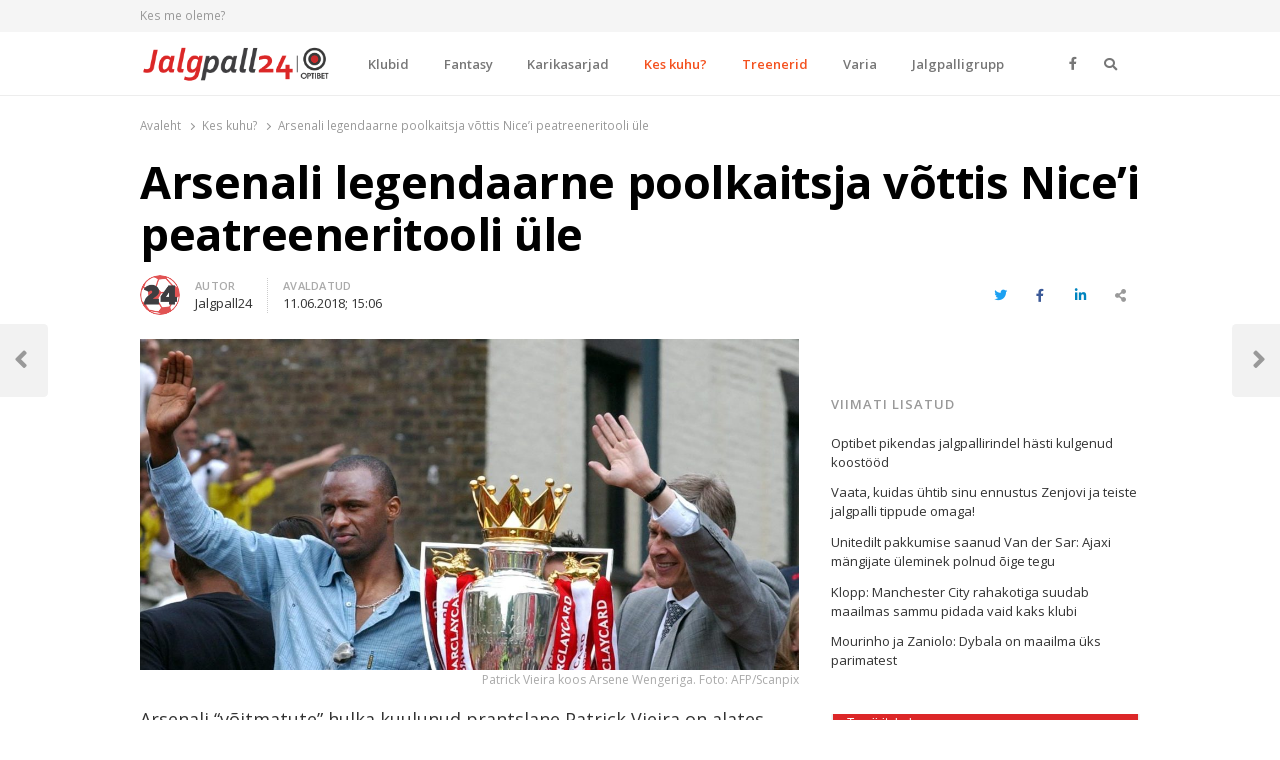

--- FILE ---
content_type: text/html; charset=UTF-8
request_url: https://jalgpall24.ee/arsenali-legendaarne-poolkaitsja-vottis-nicei-peatreeneritooli-ule/
body_size: 17295
content:
<!DOCTYPE html>
<html lang="et" prefix="og: http://ogp.me/ns# fb: http://ogp.me/ns/fb# website: http://ogp.me/ns/website#" class="no-js no-svg">
<head>
    <meta charset="UTF-8">
    <meta name="viewport" content="width=device-width, initial-scale=1">
    <link rel="profile" href="http://gmpg.org/xfn/11">

    <title>Arsenali legendaarne poolkaitsja võttis Nice&#8217;i peatreeneritooli üle &#8211; Jalgpall24</title>
<meta name='robots' content='max-image-preview:large' />
<link rel='dns-prefetch' href='//www.google.com' />
<link rel='dns-prefetch' href='//fonts.googleapis.com' />
<link href='https://fonts.gstatic.com' crossorigin rel='preconnect' />
<link rel="alternate" type="application/rss+xml" title="Jalgpall24 &raquo; RSS" href="https://jalgpall24.ee/feed/" />
<link rel="alternate" type="application/rss+xml" title="Jalgpall24 &raquo; Kommentaaride RSS" href="https://jalgpall24.ee/comments/feed/" />
<link rel="alternate" title="oEmbed (JSON)" type="application/json+oembed" href="https://jalgpall24.ee/wp-json/oembed/1.0/embed?url=https%3A%2F%2Fjalgpall24.ee%2Farsenali-legendaarne-poolkaitsja-vottis-nicei-peatreeneritooli-ule%2F" />
<link rel="alternate" title="oEmbed (XML)" type="text/xml+oembed" href="https://jalgpall24.ee/wp-json/oembed/1.0/embed?url=https%3A%2F%2Fjalgpall24.ee%2Farsenali-legendaarne-poolkaitsja-vottis-nicei-peatreeneritooli-ule%2F&#038;format=xml" />
<style id='wp-img-auto-sizes-contain-inline-css' type='text/css'>
img:is([sizes=auto i],[sizes^="auto," i]){contain-intrinsic-size:3000px 1500px}
/*# sourceURL=wp-img-auto-sizes-contain-inline-css */
</style>
<style id='wp-emoji-styles-inline-css' type='text/css'>

	img.wp-smiley, img.emoji {
		display: inline !important;
		border: none !important;
		box-shadow: none !important;
		height: 1em !important;
		width: 1em !important;
		margin: 0 0.07em !important;
		vertical-align: -0.1em !important;
		background: none !important;
		padding: 0 !important;
	}
/*# sourceURL=wp-emoji-styles-inline-css */
</style>
<style id='wp-block-library-inline-css' type='text/css'>
:root{--wp-block-synced-color:#7a00df;--wp-block-synced-color--rgb:122,0,223;--wp-bound-block-color:var(--wp-block-synced-color);--wp-editor-canvas-background:#ddd;--wp-admin-theme-color:#007cba;--wp-admin-theme-color--rgb:0,124,186;--wp-admin-theme-color-darker-10:#006ba1;--wp-admin-theme-color-darker-10--rgb:0,107,160.5;--wp-admin-theme-color-darker-20:#005a87;--wp-admin-theme-color-darker-20--rgb:0,90,135;--wp-admin-border-width-focus:2px}@media (min-resolution:192dpi){:root{--wp-admin-border-width-focus:1.5px}}.wp-element-button{cursor:pointer}:root .has-very-light-gray-background-color{background-color:#eee}:root .has-very-dark-gray-background-color{background-color:#313131}:root .has-very-light-gray-color{color:#eee}:root .has-very-dark-gray-color{color:#313131}:root .has-vivid-green-cyan-to-vivid-cyan-blue-gradient-background{background:linear-gradient(135deg,#00d084,#0693e3)}:root .has-purple-crush-gradient-background{background:linear-gradient(135deg,#34e2e4,#4721fb 50%,#ab1dfe)}:root .has-hazy-dawn-gradient-background{background:linear-gradient(135deg,#faaca8,#dad0ec)}:root .has-subdued-olive-gradient-background{background:linear-gradient(135deg,#fafae1,#67a671)}:root .has-atomic-cream-gradient-background{background:linear-gradient(135deg,#fdd79a,#004a59)}:root .has-nightshade-gradient-background{background:linear-gradient(135deg,#330968,#31cdcf)}:root .has-midnight-gradient-background{background:linear-gradient(135deg,#020381,#2874fc)}:root{--wp--preset--font-size--normal:16px;--wp--preset--font-size--huge:42px}.has-regular-font-size{font-size:1em}.has-larger-font-size{font-size:2.625em}.has-normal-font-size{font-size:var(--wp--preset--font-size--normal)}.has-huge-font-size{font-size:var(--wp--preset--font-size--huge)}.has-text-align-center{text-align:center}.has-text-align-left{text-align:left}.has-text-align-right{text-align:right}.has-fit-text{white-space:nowrap!important}#end-resizable-editor-section{display:none}.aligncenter{clear:both}.items-justified-left{justify-content:flex-start}.items-justified-center{justify-content:center}.items-justified-right{justify-content:flex-end}.items-justified-space-between{justify-content:space-between}.screen-reader-text{border:0;clip-path:inset(50%);height:1px;margin:-1px;overflow:hidden;padding:0;position:absolute;width:1px;word-wrap:normal!important}.screen-reader-text:focus{background-color:#ddd;clip-path:none;color:#444;display:block;font-size:1em;height:auto;left:5px;line-height:normal;padding:15px 23px 14px;text-decoration:none;top:5px;width:auto;z-index:100000}html :where(.has-border-color){border-style:solid}html :where([style*=border-top-color]){border-top-style:solid}html :where([style*=border-right-color]){border-right-style:solid}html :where([style*=border-bottom-color]){border-bottom-style:solid}html :where([style*=border-left-color]){border-left-style:solid}html :where([style*=border-width]){border-style:solid}html :where([style*=border-top-width]){border-top-style:solid}html :where([style*=border-right-width]){border-right-style:solid}html :where([style*=border-bottom-width]){border-bottom-style:solid}html :where([style*=border-left-width]){border-left-style:solid}html :where(img[class*=wp-image-]){height:auto;max-width:100%}:where(figure){margin:0 0 1em}html :where(.is-position-sticky){--wp-admin--admin-bar--position-offset:var(--wp-admin--admin-bar--height,0px)}@media screen and (max-width:600px){html :where(.is-position-sticky){--wp-admin--admin-bar--position-offset:0px}}

/*# sourceURL=wp-block-library-inline-css */
</style><style id='global-styles-inline-css' type='text/css'>
:root{--wp--preset--aspect-ratio--square: 1;--wp--preset--aspect-ratio--4-3: 4/3;--wp--preset--aspect-ratio--3-4: 3/4;--wp--preset--aspect-ratio--3-2: 3/2;--wp--preset--aspect-ratio--2-3: 2/3;--wp--preset--aspect-ratio--16-9: 16/9;--wp--preset--aspect-ratio--9-16: 9/16;--wp--preset--color--black: #000000;--wp--preset--color--cyan-bluish-gray: #abb8c3;--wp--preset--color--white: #ffffff;--wp--preset--color--pale-pink: #f78da7;--wp--preset--color--vivid-red: #cf2e2e;--wp--preset--color--luminous-vivid-orange: #ff6900;--wp--preset--color--luminous-vivid-amber: #fcb900;--wp--preset--color--light-green-cyan: #7bdcb5;--wp--preset--color--vivid-green-cyan: #00d084;--wp--preset--color--pale-cyan-blue: #8ed1fc;--wp--preset--color--vivid-cyan-blue: #0693e3;--wp--preset--color--vivid-purple: #9b51e0;--wp--preset--gradient--vivid-cyan-blue-to-vivid-purple: linear-gradient(135deg,rgb(6,147,227) 0%,rgb(155,81,224) 100%);--wp--preset--gradient--light-green-cyan-to-vivid-green-cyan: linear-gradient(135deg,rgb(122,220,180) 0%,rgb(0,208,130) 100%);--wp--preset--gradient--luminous-vivid-amber-to-luminous-vivid-orange: linear-gradient(135deg,rgb(252,185,0) 0%,rgb(255,105,0) 100%);--wp--preset--gradient--luminous-vivid-orange-to-vivid-red: linear-gradient(135deg,rgb(255,105,0) 0%,rgb(207,46,46) 100%);--wp--preset--gradient--very-light-gray-to-cyan-bluish-gray: linear-gradient(135deg,rgb(238,238,238) 0%,rgb(169,184,195) 100%);--wp--preset--gradient--cool-to-warm-spectrum: linear-gradient(135deg,rgb(74,234,220) 0%,rgb(151,120,209) 20%,rgb(207,42,186) 40%,rgb(238,44,130) 60%,rgb(251,105,98) 80%,rgb(254,248,76) 100%);--wp--preset--gradient--blush-light-purple: linear-gradient(135deg,rgb(255,206,236) 0%,rgb(152,150,240) 100%);--wp--preset--gradient--blush-bordeaux: linear-gradient(135deg,rgb(254,205,165) 0%,rgb(254,45,45) 50%,rgb(107,0,62) 100%);--wp--preset--gradient--luminous-dusk: linear-gradient(135deg,rgb(255,203,112) 0%,rgb(199,81,192) 50%,rgb(65,88,208) 100%);--wp--preset--gradient--pale-ocean: linear-gradient(135deg,rgb(255,245,203) 0%,rgb(182,227,212) 50%,rgb(51,167,181) 100%);--wp--preset--gradient--electric-grass: linear-gradient(135deg,rgb(202,248,128) 0%,rgb(113,206,126) 100%);--wp--preset--gradient--midnight: linear-gradient(135deg,rgb(2,3,129) 0%,rgb(40,116,252) 100%);--wp--preset--font-size--small: 13px;--wp--preset--font-size--medium: 20px;--wp--preset--font-size--large: 36px;--wp--preset--font-size--x-large: 42px;--wp--preset--spacing--20: 0.44rem;--wp--preset--spacing--30: 0.67rem;--wp--preset--spacing--40: 1rem;--wp--preset--spacing--50: 1.5rem;--wp--preset--spacing--60: 2.25rem;--wp--preset--spacing--70: 3.38rem;--wp--preset--spacing--80: 5.06rem;--wp--preset--shadow--natural: 6px 6px 9px rgba(0, 0, 0, 0.2);--wp--preset--shadow--deep: 12px 12px 50px rgba(0, 0, 0, 0.4);--wp--preset--shadow--sharp: 6px 6px 0px rgba(0, 0, 0, 0.2);--wp--preset--shadow--outlined: 6px 6px 0px -3px rgb(255, 255, 255), 6px 6px rgb(0, 0, 0);--wp--preset--shadow--crisp: 6px 6px 0px rgb(0, 0, 0);}:where(.is-layout-flex){gap: 0.5em;}:where(.is-layout-grid){gap: 0.5em;}body .is-layout-flex{display: flex;}.is-layout-flex{flex-wrap: wrap;align-items: center;}.is-layout-flex > :is(*, div){margin: 0;}body .is-layout-grid{display: grid;}.is-layout-grid > :is(*, div){margin: 0;}:where(.wp-block-columns.is-layout-flex){gap: 2em;}:where(.wp-block-columns.is-layout-grid){gap: 2em;}:where(.wp-block-post-template.is-layout-flex){gap: 1.25em;}:where(.wp-block-post-template.is-layout-grid){gap: 1.25em;}.has-black-color{color: var(--wp--preset--color--black) !important;}.has-cyan-bluish-gray-color{color: var(--wp--preset--color--cyan-bluish-gray) !important;}.has-white-color{color: var(--wp--preset--color--white) !important;}.has-pale-pink-color{color: var(--wp--preset--color--pale-pink) !important;}.has-vivid-red-color{color: var(--wp--preset--color--vivid-red) !important;}.has-luminous-vivid-orange-color{color: var(--wp--preset--color--luminous-vivid-orange) !important;}.has-luminous-vivid-amber-color{color: var(--wp--preset--color--luminous-vivid-amber) !important;}.has-light-green-cyan-color{color: var(--wp--preset--color--light-green-cyan) !important;}.has-vivid-green-cyan-color{color: var(--wp--preset--color--vivid-green-cyan) !important;}.has-pale-cyan-blue-color{color: var(--wp--preset--color--pale-cyan-blue) !important;}.has-vivid-cyan-blue-color{color: var(--wp--preset--color--vivid-cyan-blue) !important;}.has-vivid-purple-color{color: var(--wp--preset--color--vivid-purple) !important;}.has-black-background-color{background-color: var(--wp--preset--color--black) !important;}.has-cyan-bluish-gray-background-color{background-color: var(--wp--preset--color--cyan-bluish-gray) !important;}.has-white-background-color{background-color: var(--wp--preset--color--white) !important;}.has-pale-pink-background-color{background-color: var(--wp--preset--color--pale-pink) !important;}.has-vivid-red-background-color{background-color: var(--wp--preset--color--vivid-red) !important;}.has-luminous-vivid-orange-background-color{background-color: var(--wp--preset--color--luminous-vivid-orange) !important;}.has-luminous-vivid-amber-background-color{background-color: var(--wp--preset--color--luminous-vivid-amber) !important;}.has-light-green-cyan-background-color{background-color: var(--wp--preset--color--light-green-cyan) !important;}.has-vivid-green-cyan-background-color{background-color: var(--wp--preset--color--vivid-green-cyan) !important;}.has-pale-cyan-blue-background-color{background-color: var(--wp--preset--color--pale-cyan-blue) !important;}.has-vivid-cyan-blue-background-color{background-color: var(--wp--preset--color--vivid-cyan-blue) !important;}.has-vivid-purple-background-color{background-color: var(--wp--preset--color--vivid-purple) !important;}.has-black-border-color{border-color: var(--wp--preset--color--black) !important;}.has-cyan-bluish-gray-border-color{border-color: var(--wp--preset--color--cyan-bluish-gray) !important;}.has-white-border-color{border-color: var(--wp--preset--color--white) !important;}.has-pale-pink-border-color{border-color: var(--wp--preset--color--pale-pink) !important;}.has-vivid-red-border-color{border-color: var(--wp--preset--color--vivid-red) !important;}.has-luminous-vivid-orange-border-color{border-color: var(--wp--preset--color--luminous-vivid-orange) !important;}.has-luminous-vivid-amber-border-color{border-color: var(--wp--preset--color--luminous-vivid-amber) !important;}.has-light-green-cyan-border-color{border-color: var(--wp--preset--color--light-green-cyan) !important;}.has-vivid-green-cyan-border-color{border-color: var(--wp--preset--color--vivid-green-cyan) !important;}.has-pale-cyan-blue-border-color{border-color: var(--wp--preset--color--pale-cyan-blue) !important;}.has-vivid-cyan-blue-border-color{border-color: var(--wp--preset--color--vivid-cyan-blue) !important;}.has-vivid-purple-border-color{border-color: var(--wp--preset--color--vivid-purple) !important;}.has-vivid-cyan-blue-to-vivid-purple-gradient-background{background: var(--wp--preset--gradient--vivid-cyan-blue-to-vivid-purple) !important;}.has-light-green-cyan-to-vivid-green-cyan-gradient-background{background: var(--wp--preset--gradient--light-green-cyan-to-vivid-green-cyan) !important;}.has-luminous-vivid-amber-to-luminous-vivid-orange-gradient-background{background: var(--wp--preset--gradient--luminous-vivid-amber-to-luminous-vivid-orange) !important;}.has-luminous-vivid-orange-to-vivid-red-gradient-background{background: var(--wp--preset--gradient--luminous-vivid-orange-to-vivid-red) !important;}.has-very-light-gray-to-cyan-bluish-gray-gradient-background{background: var(--wp--preset--gradient--very-light-gray-to-cyan-bluish-gray) !important;}.has-cool-to-warm-spectrum-gradient-background{background: var(--wp--preset--gradient--cool-to-warm-spectrum) !important;}.has-blush-light-purple-gradient-background{background: var(--wp--preset--gradient--blush-light-purple) !important;}.has-blush-bordeaux-gradient-background{background: var(--wp--preset--gradient--blush-bordeaux) !important;}.has-luminous-dusk-gradient-background{background: var(--wp--preset--gradient--luminous-dusk) !important;}.has-pale-ocean-gradient-background{background: var(--wp--preset--gradient--pale-ocean) !important;}.has-electric-grass-gradient-background{background: var(--wp--preset--gradient--electric-grass) !important;}.has-midnight-gradient-background{background: var(--wp--preset--gradient--midnight) !important;}.has-small-font-size{font-size: var(--wp--preset--font-size--small) !important;}.has-medium-font-size{font-size: var(--wp--preset--font-size--medium) !important;}.has-large-font-size{font-size: var(--wp--preset--font-size--large) !important;}.has-x-large-font-size{font-size: var(--wp--preset--font-size--x-large) !important;}
/*# sourceURL=global-styles-inline-css */
</style>

<style id='classic-theme-styles-inline-css' type='text/css'>
/*! This file is auto-generated */
.wp-block-button__link{color:#fff;background-color:#32373c;border-radius:9999px;box-shadow:none;text-decoration:none;padding:calc(.667em + 2px) calc(1.333em + 2px);font-size:1.125em}.wp-block-file__button{background:#32373c;color:#fff;text-decoration:none}
/*# sourceURL=/wp-includes/css/classic-themes.min.css */
</style>
<link rel='stylesheet' id='awsm-team-css' href='https://jalgpall24.ee/wp-content/plugins/awsm-team/css/team.min.css?ver=1.1.3' type='text/css' media='all' />
<link rel='stylesheet' id='qalam-style-css' href='https://jalgpall24.ee/wp-content/themes/qalam/style.css?ver=6.9' type='text/css' media='all' />
<link rel='stylesheet' id='qalam-fonts-css' href='https://fonts.googleapis.com/css?family=Open+Sans%3A300%2C300i%2C400%2C400i%2C600%2C600i%2C700%2C700i%2C800%2C800i&#038;subset=latin%2Clatin-ext' type='text/css' media='all' />
<link rel='stylesheet' id='qalam-child-style-css' href='https://jalgpall24.ee/wp-content/themes/qalam-child/style.css?ver=6.9' type='text/css' media='all' />
<script type="text/javascript" src="https://jalgpall24.ee/wp-includes/js/jquery/jquery.min.js?ver=3.7.1" id="jquery-core-js"></script>
<script type="text/javascript" src="https://jalgpall24.ee/wp-includes/js/jquery/jquery-migrate.min.js?ver=3.4.1" id="jquery-migrate-js"></script>
<link rel="EditURI" type="application/rsd+xml" title="RSD" href="https://jalgpall24.ee/xmlrpc.php?rsd" />
<meta name="generator" content="WordPress 6.9" />
<link rel="canonical" href="https://jalgpall24.ee/arsenali-legendaarne-poolkaitsja-vottis-nicei-peatreeneritooli-ule/" />
<link rel='shortlink' href='https://jalgpall24.ee/?p=2449' />
		<!-- Custom Logo: hide header text -->
		<style id="custom-logo-css" type="text/css">
			.site-title, .site-description {
				position: absolute;
				clip-path: inset(50%);
			}
		</style>
		<style type='text/css'> .ae_data .elementor-editor-element-setting {
                        display:none !important;
                }
                </style>

<!-- Open Graph data is managed by Alex MacArthur's Complete Open Graph plugin. (v3.4.5) -->
<!-- https://wordpress.org/plugins/complete-open-graph/ -->
<meta property='og:site_name' content='Jalgpall24' />
<meta property='og:url' content='https://jalgpall24.ee/arsenali-legendaarne-poolkaitsja-vottis-nicei-peatreeneritooli-ule/' />
<meta property='og:locale' content='et' />
<meta property='og:description' content='Arsenali &quot;v&otilde;itmatute&quot; hulka kuulunud prantslane Patrick Vieira on alates t&auml;nasest Ligue 1 klubi Nice&#039;i peatreener, v&otilde;ttes koha &uuml;le Lucien Favrelt, kes siirdus Borussia Dortmundi. 41-aastane Vieira tuli Prantsusmaale MLS-i tiimi New York City FC juurest, kus oli klubi lootsiks kaks aastat.&quot;Ta' />
<meta property='og:title' content='Arsenali legendaarne poolkaitsja v&otilde;ttis Nice&#8217;i peatreeneritooli &uuml;le' />
<meta property='og:type' content='article' />
<meta property='og:image' content='https://jalgpall24.ee/wp-content/uploads/2018/06/vieira-arsenal-afp-e1528722404808-1200x1200.jpg' />
<meta property='og:image:width' content='1200' />
<meta property='og:image:height' content='1200' />
<meta name='twitter:card' content='summary' />
<meta name='twitter:title' content='Arsenali legendaarne poolkaitsja v&otilde;ttis Nice&#8217;i peatreeneritooli &uuml;le' />
<meta name='twitter:image' content='https://jalgpall24.ee/wp-content/uploads/2018/06/vieira-arsenal-afp-e1528722404808-1200x1200.jpg' />
<meta name='twitter:description' content='Arsenali &quot;v&otilde;itmatute&quot; hulka kuulunud prantslane Patrick Vieira on alates t&auml;nasest Ligue 1 klubi Nice&#039;i peatreener, v&otilde;ttes koha &uuml;le Lucien Favrelt, kes siirdus Borussia Dortmundi. 41-aastane Vieira tuli Prantsusmaale MLS-i tiimi New York City FC juurest, kus oli klubi lootsiks kaks aastat.&quot;Ta' />
<!-- End Complete Open Graph. | 0.0014829635620117s -->


		<script async src="https://www.googletagmanager.com/gtag/js?id=UA-104114221-6"></script>
		<script>
			window.dataLayer = window.dataLayer || [];
			function gtag(){dataLayer.push(arguments);}
			gtag('js', new Date());
			gtag('config', 'UA-104114221-6');
		</script>

		<style type="text/css">
			</style>
		<script>
			if (typeof window.screen.width !== 'undefined') {
			  if (window.screen.width < 650){
				  var device = 'mobile';
			  } else if (window.screen.width < 1061){
				  var device = 'tablet';
			  } else if (window.screen.width < 1281){
				  var device = 'desktopS';
			  } else if (window.screen.width < 1441){
				  var device = 'desktopM';
			  } else {
				  var device = 'desktopL';
			  }
		  } else {
			  var device = 'desktopS';
		  }
		</script>
		<script async src="https://securepubads.g.doubleclick.net/tag/js/gpt.js"></script>
		<script>
		  window.googletag = window.googletag || {cmd: []};
		  googletag.cmd.push(function() {

        googletag.defineSlot('/22162534/jalgpall24', [[1060, 400], [1059, 400]], 'div-gpt-ad-sitehat').setTargeting('Position', [0]).addService(googletag.pubads());
		googletag.defineOutOfPageSlot('/22162534/jalgpall24', 'div-gpt-ad-1583853475648-0').addService(googletag.pubads());
			  
		googletag.defineSlot('/22162534/jalgpall24', [[970,90],[970,250],[974,120],[974,360],[980,90],[980,120],[990,200],[990,300],[990,400],[995,200],[995,300],[995,350],[995,400],[1000,200],[1000,300],[1000,400],[1060,200],[1060,300],[1200,200],[1206,200],[480,320],[520,300],[580,400],[600,400],[600,500],[600,600],[600,650],[650,300],[650,350],[650,650],[728,90]], 'div-gpt-ad-1').setTargeting('Position', [1]).addService(googletag.pubads());
		googletag.defineSlot('/22162534/jalgpall24', [[970,90],[970,250],[974,120],[974,360],[980,90],[980,120],[990,200],[990,300],[990,400],[995,200],[995,300],[995,350],[995,400],[1000,200],[1000,300],[1000,400],[1060,200],[1060,300],[1200,200],[1206,200],[480,320],[520,300],[580,400],[600,400],[600,500],[600,600],[600,650],[650,300],[650,350],[650,650],[728,90]], 'div-gpt-ad-2').setTargeting('Position', [2]).addService(googletag.pubads());
		googletag.defineSlot('/22162534/jalgpall24', [[970,90],[970,250],[974,120],[974,360],[980,90],[980,120],[990,200],[990,300],[990,400],[995,200],[995,300],[995,350],[995,400],[1000,200],[1000,300],[1000,400],[1060,200],[1060,300],[1200,200],[1206,200],[480,320],[520,300],[580,400],[600,400],[600,500],[600,600],[600,650],[650,300],[650,350],[650,650],[728,90]], 'div-gpt-ad-3').setTargeting('Position', [3]).addService(googletag.pubads());
		googletag.defineSlot('/22162534/jalgpall24', [[970,90],[970,250],[974,120],[974,360],[980,90],[980,120],[990,200],[990,300],[990,400],[995,200],[995,300],[995,350],[995,400],[1000,200],[1000,300],[1000,400],[1060,200],[1060,300],[1200,200],[1206,200],[480,320],[520,300],[580,400],[600,400],[600,500],[600,600],[600,650],[650,300],[650,350],[650,650],[728,90]], 'div-gpt-ad-4').setTargeting('Position', [4]).addService(googletag.pubads());
		googletag.defineSlot('/22162534/jalgpall24', [[970,90],[970,250],[974,120],[974,360],[980,90],[980,120],[990,200],[990,300],[990,400],[995,200],[995,300],[995,350],[995,400],[1000,200],[1000,300],[1000,400],[1060,200],[1060,300],[1200,200],[1206,200],[480,320],[520,300],[580,400],[600,400],[600,500],[600,600],[600,650],[650,300],[650,350],[650,650],[728,90]], 'div-gpt-ad-5').setTargeting('Position', [5]).addService(googletag.pubads());
		
					googletag.defineSlot('/22162534/jalgpall24', [[120,600],[160,600],[200,300],[200,400],[200,600],[240,400],[250,360],[250,400],[250,500],[250,600],[300,250],[300,300],[300,600],[300,1050],[318,318],[320,50],[320,100],[320,480],[333,333],[336,280]], 'div-gpt-ad-t-1').setTargeting('Position', [1]).addService(googletag.pubads());
			googletag.defineSlot('/22162534/jalgpall24', [[120,600],[160,600],[200,300],[200,400],[200,600],[240,400],[250,360],[250,400],[250,500],[250,600],[300,250],[300,300],[300,600],[300,1050],[318,318],[320,50],[320,100],[320,480],[333,333],[336,280]], 'div-gpt-ad-t-2').setTargeting('Position', [2]).addService(googletag.pubads());
			googletag.defineSlot('/22162534/jalgpall24', [[120,600],[160,600],[200,300],[200,400],[200,600],[240,400],[250,360],[250,400],[250,500],[250,600],[300,250],[300,300],[300,600],[300,1050],[318,318],[320,50],[320,100],[320,480],[333,333],[336,280]], 'div-gpt-ad-t-3').setTargeting('Position', [3]).addService(googletag.pubads());
		  
			  
			googletag.pubads().enableSingleRequest();
			googletag.pubads().collapseEmptyDivs();
			googletag.pubads().setTargeting('Responsive', [device]).setTargeting('View', ["post"]).setTargeting('Section', ["kes-kuhu","treenerid"]);
			googletag.enableServices();
		  });
		</script>
		<style id="qalam-frontend-css" type="text/css">
			</style>

<!-- Facebook Pixel Code -->
<script type='text/javascript'>
!function(f,b,e,v,n,t,s){if(f.fbq)return;n=f.fbq=function(){n.callMethod?
n.callMethod.apply(n,arguments):n.queue.push(arguments)};if(!f._fbq)f._fbq=n;
n.push=n;n.loaded=!0;n.version='2.0';n.queue=[];t=b.createElement(e);t.async=!0;
t.src=v;s=b.getElementsByTagName(e)[0];s.parentNode.insertBefore(t,s)}(window,
document,'script','https://connect.facebook.net/en_US/fbevents.js');
</script>
<!-- End Facebook Pixel Code -->
<script type='text/javascript'>
  fbq('init', '405372956909836', [], {
    "agent": "wordpress-6.9-1.8.0"
});
</script><script type='text/javascript'>
  fbq('track', 'PageView', []);
</script>
<!-- Facebook Pixel Code -->
<noscript>
<img height="1" width="1" style="display:none" alt="fbpx"
src="https://www.facebook.com/tr?id=405372956909836&ev=PageView&noscript=1" />
</noscript>
<!-- End Facebook Pixel Code -->
      <meta name="onesignal" content="wordpress-plugin"/>
            <script>

      window.OneSignal = window.OneSignal || [];

      OneSignal.push( function() {
        OneSignal.SERVICE_WORKER_UPDATER_PATH = "OneSignalSDKUpdaterWorker.js.php";
        OneSignal.SERVICE_WORKER_PATH = "OneSignalSDKWorker.js.php";
        OneSignal.SERVICE_WORKER_PARAM = { scope: '/' };

        OneSignal.setDefaultNotificationUrl("https://jalgpall24.ee");
        var oneSignal_options = {};
        window._oneSignalInitOptions = oneSignal_options;

        oneSignal_options['wordpress'] = true;
oneSignal_options['appId'] = 'fd605813-2daa-4b64-bf64-71e6d96e54ee';
oneSignal_options['welcomeNotification'] = { };
oneSignal_options['welcomeNotification']['disable'] = true;
oneSignal_options['path'] = "https://jalgpall24.ee/wp-content/plugins/onesignal-free-web-push-notifications/sdk_files/";
oneSignal_options['safari_web_id'] = "web.onesignal.auto.36c77d1a-9357-4d49-966b-0de749957ba2";
oneSignal_options['promptOptions'] = { };
oneSignal_options['promptOptions']['actionMessage'] = 'Me soovime teile näidata värskete uudiste teavitusi.';
oneSignal_options['promptOptions']['acceptButtonText'] = 'Jah';
oneSignal_options['promptOptions']['cancelButtonText'] = 'Ei soovi';
                OneSignal.init(window._oneSignalInitOptions);
                OneSignal.showSlidedownPrompt();      });

      function documentInitOneSignal() {
        var oneSignal_elements = document.getElementsByClassName("OneSignal-prompt");

        var oneSignalLinkClickHandler = function(event) { OneSignal.push(['registerForPushNotifications']); event.preventDefault(); };        for(var i = 0; i < oneSignal_elements.length; i++)
          oneSignal_elements[i].addEventListener('click', oneSignalLinkClickHandler, false);
      }

      if (document.readyState === 'complete') {
           documentInitOneSignal();
      }
      else {
           window.addEventListener("load", function(event){
               documentInitOneSignal();
          });
      }
    </script>
<link rel="icon" href="https://jalgpall24.ee/wp-content/uploads/2020/02/cropped-soccer-ball-variant-32x32.png" sizes="32x32" />
<link rel="icon" href="https://jalgpall24.ee/wp-content/uploads/2020/02/cropped-soccer-ball-variant-192x192.png" sizes="192x192" />
<link rel="apple-touch-icon" href="https://jalgpall24.ee/wp-content/uploads/2020/02/cropped-soccer-ball-variant-180x180.png" />
<meta name="msapplication-TileImage" content="https://jalgpall24.ee/wp-content/uploads/2020/02/cropped-soccer-ball-variant-270x270.png" />
		<style type="text/css" id="wp-custom-css">
			.custom-logo {
	width: auto;
	max-height: 40px;
}
.elementor-widget-container h5 a {
	display: inline;
}
.sub-menu-columns ul.sub-menu {
 	width: 680px;
  overflow: hidden;
}
.sub-menu-columns ul.sub-menu li {
    display: inline-block!important;
    float: left;
    width: 170px;
}		</style>
		<style id="kirki-inline-styles">#page,.container{max-width:1000px;}.is-boxed .container{max-width:calc(1000px - 48px);}.top-bar .flex{min-height:32px;}.top-bar .account-nav > li > a{padding:calc( ( 32px - 20px ) / 2 ) .75em;}.hst-1 .nav-1 > .container{min-height:64px;}.qlm-list > article:after{margin-left:calc(40% + 24px/2);}.single #main .container{max-width:1000px;}.is-boxed.single #main .container{max-width:calc(1000px - 48px);}.single.post-template-single-full-width #main .container{max-width:1000px;}.is-boxed.single.post-template-single-full-width #main .container{max-width:calc(1000px - 48px);}.related-posts{margin-left:calc(-20px / 2);margin-right:calc(-20px / 2);}.related-posts > article{padding:0 calc(20px / 2);}@media (min-width: 769px){#primary,#container{width:calc(100% - 33%);}#sidebar{width:33%;}.two-sidebars .site-content:not(.full-width) #content{width:calc(100% - 22%);}.two-sidebars #sidebar-b{width:22%;}.main-row,.two-sidebars .primary-row,.widget-area .row{margin:0 calc(-32px / 2);}body:not(.layout-no-sb) #primary,#container,#sidebar,.two-sidebars #content,.two-sidebars #sidebar-b,.widget-area .row > .widget,.entry-header.qlm-col{padding:0 calc(32px / 2);}.grid-row,.hero-section,.qlm-list{margin-left:calc(-24px / 2);margin-right:calc(-24px / 2);}.qlm-list .post-img,.qlm-list .entry-content,.hero-section .qlm-col,.grid-row > article{padding-left:calc(24px / 2);padding-right:calc(24px / 2);}.hero-section + .qlm-list:before{margin-left:calc(24px / 2);margin-right:calc(24px / 2);}.qlm-list .entry-content:after{left:calc(24px / 2);right:calc(24px / 2);}.qlm-list .post-img{flex:0 0 40%;}.qlm-list > article:after{margin-left:calc(40% + 24px/2);}.related-posts > article{width:calc(100% / 4);}}@media (max-width: 768px){.hst-1 .nav-1 > .container{min-height:64px;}.qlm-list .post-img,.qlm-list .entry-content{margin-bottom:calc(24px / 2);}}@media (max-width: 425px){.hst-1 .nav-1 > .container{min-height:64px;}}</style>    <style>
        .background {
            position: absolute;
            top: 0;
            left: 0;
            right: 0;
            bottom: 0;
            overflow: hidden;
        }
    </style>
<link rel='stylesheet' id='fontawesome-css' href='https://jalgpall24.ee/wp-content/themes/qalam/assets/css/all.min.css?ver=1.0' type='text/css' media='all' />
</head>

<body class="wp-singular post-template-default single single-post postid-2449 single-format-standard wp-custom-logo wp-embed-responsive wp-theme-qalam wp-child-theme-qalam-child is-stretched layout-ca elementor-default">
    <div id="background" class="background"></div>
	            <div id="resp-menu">
            <a href="#" class="close-menu">Close</a><ul id="menu-peamenuu" class="resp-menu"><li id="menu-item-4197" class="menu-item menu-item-type-taxonomy menu-item-object-category menu-item-has-children menu-item-4197"><a href="https://jalgpall24.ee/category/klubid/">Klubid</a>
<ul class="sub-menu">
	<li id="menu-item-4198" class="menu-item menu-item-type-taxonomy menu-item-object-category menu-item-4198"><a href="https://jalgpall24.ee/category/klubid/arsenal/">Arsenal</a></li>
	<li id="menu-item-9006" class="menu-item menu-item-type-taxonomy menu-item-object-category menu-item-9006"><a href="https://jalgpall24.ee/category/klubid/aston-villa/">Aston Villa</a></li>
	<li id="menu-item-4199" class="menu-item menu-item-type-taxonomy menu-item-object-category menu-item-4199"><a href="https://jalgpall24.ee/category/klubid/bournemouth/">Bournemouth</a></li>
	<li id="menu-item-4200" class="menu-item menu-item-type-taxonomy menu-item-object-category menu-item-4200"><a href="https://jalgpall24.ee/category/klubid/brighton/">Brighton</a></li>
	<li id="menu-item-4201" class="menu-item menu-item-type-taxonomy menu-item-object-category menu-item-4201"><a href="https://jalgpall24.ee/category/klubid/burnley/">Burnley</a></li>
	<li id="menu-item-4203" class="menu-item menu-item-type-taxonomy menu-item-object-category menu-item-4203"><a href="https://jalgpall24.ee/category/klubid/chelsea/">Chelsea</a></li>
	<li id="menu-item-4204" class="menu-item menu-item-type-taxonomy menu-item-object-category menu-item-4204"><a href="https://jalgpall24.ee/category/klubid/crystal-palace/">Crystal Palace</a></li>
	<li id="menu-item-4205" class="menu-item menu-item-type-taxonomy menu-item-object-category menu-item-4205"><a href="https://jalgpall24.ee/category/klubid/everton/">Everton</a></li>
	<li id="menu-item-4208" class="menu-item menu-item-type-taxonomy menu-item-object-category menu-item-4208"><a href="https://jalgpall24.ee/category/klubid/leicester/">Leicester</a></li>
	<li id="menu-item-4209" class="menu-item menu-item-type-taxonomy menu-item-object-category menu-item-4209"><a href="https://jalgpall24.ee/category/klubid/liverpool/">Liverpool</a></li>
	<li id="menu-item-4210" class="menu-item menu-item-type-taxonomy menu-item-object-category menu-item-4210"><a href="https://jalgpall24.ee/category/klubid/manchester-city/">Manchester City</a></li>
	<li id="menu-item-4211" class="menu-item menu-item-type-taxonomy menu-item-object-category menu-item-4211"><a href="https://jalgpall24.ee/category/klubid/manchester-united/">Manchester United</a></li>
	<li id="menu-item-4212" class="menu-item menu-item-type-taxonomy menu-item-object-category menu-item-4212"><a href="https://jalgpall24.ee/category/klubid/newcastle/">Newcastle</a></li>
	<li id="menu-item-9007" class="menu-item menu-item-type-taxonomy menu-item-object-category menu-item-9007"><a href="https://jalgpall24.ee/category/klubid/norwich/">Norwich</a></li>
	<li id="menu-item-9008" class="menu-item menu-item-type-taxonomy menu-item-object-category menu-item-9008"><a href="https://jalgpall24.ee/category/klubid/sheffield-united/">Sheffield United</a></li>
	<li id="menu-item-4213" class="menu-item menu-item-type-taxonomy menu-item-object-category menu-item-4213"><a href="https://jalgpall24.ee/category/klubid/southampton/">Southampton</a></li>
	<li id="menu-item-4214" class="menu-item menu-item-type-taxonomy menu-item-object-category menu-item-4214"><a href="https://jalgpall24.ee/category/klubid/tottenham/">Tottenham</a></li>
	<li id="menu-item-4215" class="menu-item menu-item-type-taxonomy menu-item-object-category menu-item-4215"><a href="https://jalgpall24.ee/category/klubid/watford/">Watford</a></li>
	<li id="menu-item-4216" class="menu-item menu-item-type-taxonomy menu-item-object-category menu-item-4216"><a href="https://jalgpall24.ee/category/klubid/west-ham/">West Ham</a></li>
	<li id="menu-item-4217" class="menu-item menu-item-type-taxonomy menu-item-object-category menu-item-4217"><a href="https://jalgpall24.ee/category/klubid/wolverhampton/">Wolverhampton</a></li>
</ul>
</li>
<li id="menu-item-4195" class="menu-item menu-item-type-taxonomy menu-item-object-category menu-item-has-children menu-item-4195"><a href="https://jalgpall24.ee/category/fantasy/">Fantasy</a>
<ul class="sub-menu">
	<li id="menu-item-4196" class="menu-item menu-item-type-taxonomy menu-item-object-category menu-item-4196"><a href="https://jalgpall24.ee/category/fantasy/eelvaated-fantasy/">Eelvaated</a></li>
	<li id="menu-item-4772" class="menu-item menu-item-type-post_type menu-item-object-page menu-item-4772"><a href="https://jalgpall24.ee/statistika/">Statistika</a></li>
</ul>
</li>
<li id="menu-item-1870" class="menu-item menu-item-type-taxonomy menu-item-object-category menu-item-has-children menu-item-1870"><a href="https://jalgpall24.ee/category/karikasarjad/">Karikasarjad</a>
<ul class="sub-menu">
	<li id="menu-item-1866" class="menu-item menu-item-type-taxonomy menu-item-object-category menu-item-1866"><a href="https://jalgpall24.ee/category/euroopa-liiga/">Euroopa liiga</a></li>
	<li id="menu-item-1872" class="menu-item menu-item-type-taxonomy menu-item-object-category menu-item-1872"><a href="https://jalgpall24.ee/category/meistrite-liiga/">Meistrite liiga</a></li>
</ul>
</li>
<li id="menu-item-13" class="menu-item menu-item-type-taxonomy menu-item-object-category current-post-ancestor current-menu-parent current-post-parent menu-item-has-children menu-item-13"><a href="https://jalgpall24.ee/category/kes-kuhu/">Kes kuhu?</a>
<ul class="sub-menu">
	<li id="menu-item-32" class="menu-item menu-item-type-taxonomy menu-item-object-category menu-item-32"><a href="https://jalgpall24.ee/category/hispaaniasse/">Hispaaniasse</a></li>
	<li id="menu-item-33" class="menu-item menu-item-type-taxonomy menu-item-object-category menu-item-33"><a href="https://jalgpall24.ee/category/inglismaale/">Inglismaale</a></li>
	<li id="menu-item-34" class="menu-item menu-item-type-taxonomy menu-item-object-category menu-item-34"><a href="https://jalgpall24.ee/category/itaaliasse/">Itaaliasse</a></li>
</ul>
</li>
<li id="menu-item-4219" class="menu-item menu-item-type-taxonomy menu-item-object-category current-post-ancestor current-menu-parent current-post-parent menu-item-4219"><a href="https://jalgpall24.ee/category/treenerid/">Treenerid</a></li>
<li id="menu-item-4220" class="menu-item menu-item-type-taxonomy menu-item-object-category menu-item-has-children menu-item-4220"><a href="https://jalgpall24.ee/category/varia/">Varia</a>
<ul class="sub-menu">
	<li id="menu-item-4231" class="menu-item menu-item-type-taxonomy menu-item-object-category menu-item-4231"><a href="https://jalgpall24.ee/category/inglismaa/">Inglismaa</a></li>
	<li id="menu-item-4233" class="menu-item menu-item-type-taxonomy menu-item-object-category menu-item-4233"><a href="https://jalgpall24.ee/category/itaalia/">Itaalia</a></li>
	<li id="menu-item-4224" class="menu-item menu-item-type-taxonomy menu-item-object-category menu-item-4224"><a href="https://jalgpall24.ee/category/eelvaated/">Eelvaated</a></li>
	<li id="menu-item-18" class="menu-item menu-item-type-taxonomy menu-item-object-category menu-item-18"><a href="https://jalgpall24.ee/category/arvamus/">Arvamus</a></li>
	<li id="menu-item-4223" class="menu-item menu-item-type-taxonomy menu-item-object-category menu-item-4223"><a href="https://jalgpall24.ee/category/edetabelid/">Edetabelid</a></li>
	<li id="menu-item-4225" class="menu-item menu-item-type-taxonomy menu-item-object-category menu-item-4225"><a href="https://jalgpall24.ee/category/eesti/">Eesti</a></li>
	<li id="menu-item-4229" class="menu-item menu-item-type-taxonomy menu-item-object-category menu-item-4229"><a href="https://jalgpall24.ee/category/hispaania/">Hispaania</a></li>
	<li id="menu-item-4259" class="menu-item menu-item-type-taxonomy menu-item-object-category menu-item-4259"><a href="https://jalgpall24.ee/category/mm2018/">MM2018</a></li>
</ul>
</li>
<li id="menu-item-3765" class="jalgpalligrupp-menu menu-item menu-item-type-custom menu-item-object-custom menu-item-3765"><a target="_blank" href="https://www.facebook.com/groups/jalgpalligrupp">Jalgpalligrupp</a></li>
</ul>        </div><!--/ #resp-menu -->
    <div class="top-bar">
	<div class="container clearfix">
    	<div class="flex w-100 flex-center">
        	<div class="flex w-50 h-100 flex-center">
	            <ul id="menu-menuu" class="top-menu"><li id="menu-item-604" class="menu-item menu-item-type-post_type menu-item-object-page menu-item-604"><a href="https://jalgpall24.ee/meist/">Kes me oleme?</a></li>
</ul>            </div>
            <div class="flex w-50 h-100 flex-center justify-end">
	            <ul class="account-nav"></ul>            </div>
        </div><!-- /.flex -->
    </div><!-- /.container -->
</div><!-- /.top-bar -->    <div id="page" class="site">
            <div id="outofpage"><div id='div-gpt-ad-1583853475648-0'><script>googletag.cmd.push(function() { googletag.display('div-gpt-ad-1583853475648-0'); });</script></div></div>
	        <header id="header" class="site-header hst-1">
    <div class="light-nav nav-1 sticky-nav">
        <div class="container has-menu-trigger clearfix">
            <div
            class="flex w-100 flex-center">
                                    <a class="menu-button menu-trigger"><span class="screen-reader-text">Menu</span><span class="toggle-icon"></span></a>
                                    <div class="qlm-col site-branding">
                        <a href="https://jalgpall24.ee/" class="custom-logo-link" rel="home"><img width="600" height="123" src="https://jalgpall24.ee/wp-content/uploads/2018/07/jalgpall_logo_optibet_1.png" class="custom-logo" alt="Jalgpall24" decoding="async" srcset="https://jalgpall24.ee/wp-content/uploads/2018/07/jalgpall_logo_optibet_1.png 600w, https://jalgpall24.ee/wp-content/uploads/2018/07/jalgpall_logo_optibet_1-768x157.png 768w" sizes="(max-width: 600px) 100vw, 600px" /></a>                        <div class="site-branding-text">
                                                            <p class="site-title"><a href="https://jalgpall24.ee/" rel="home">Jalgpall24</a></p>
                            
                                                            <p class="site-description">K&otilde;ik Premier League&#8217;ist.</p>
                                                    </div><!-- .site-branding-text -->
                    </div><!-- .site-branding -->
                                    <nav id="main-nav" class="main-navigation qlm-col">
                    <ul id="menu-peamenuu-1" class=""><li class="menu-item menu-item-type-taxonomy menu-item-object-category menu-item-has-children menu-item-4197"><a href="https://jalgpall24.ee/category/klubid/">Klubid</a>
<ul class="sub-menu">
	<li class="menu-item menu-item-type-taxonomy menu-item-object-category menu-item-4198"><a href="https://jalgpall24.ee/category/klubid/arsenal/">Arsenal</a></li>
	<li class="menu-item menu-item-type-taxonomy menu-item-object-category menu-item-9006"><a href="https://jalgpall24.ee/category/klubid/aston-villa/">Aston Villa</a></li>
	<li class="menu-item menu-item-type-taxonomy menu-item-object-category menu-item-4199"><a href="https://jalgpall24.ee/category/klubid/bournemouth/">Bournemouth</a></li>
	<li class="menu-item menu-item-type-taxonomy menu-item-object-category menu-item-4200"><a href="https://jalgpall24.ee/category/klubid/brighton/">Brighton</a></li>
	<li class="menu-item menu-item-type-taxonomy menu-item-object-category menu-item-4201"><a href="https://jalgpall24.ee/category/klubid/burnley/">Burnley</a></li>
	<li class="menu-item menu-item-type-taxonomy menu-item-object-category menu-item-4203"><a href="https://jalgpall24.ee/category/klubid/chelsea/">Chelsea</a></li>
	<li class="menu-item menu-item-type-taxonomy menu-item-object-category menu-item-4204"><a href="https://jalgpall24.ee/category/klubid/crystal-palace/">Crystal Palace</a></li>
	<li class="menu-item menu-item-type-taxonomy menu-item-object-category menu-item-4205"><a href="https://jalgpall24.ee/category/klubid/everton/">Everton</a></li>
	<li class="menu-item menu-item-type-taxonomy menu-item-object-category menu-item-4208"><a href="https://jalgpall24.ee/category/klubid/leicester/">Leicester</a></li>
	<li class="menu-item menu-item-type-taxonomy menu-item-object-category menu-item-4209"><a href="https://jalgpall24.ee/category/klubid/liverpool/">Liverpool</a></li>
	<li class="menu-item menu-item-type-taxonomy menu-item-object-category menu-item-4210"><a href="https://jalgpall24.ee/category/klubid/manchester-city/">Manchester City</a></li>
	<li class="menu-item menu-item-type-taxonomy menu-item-object-category menu-item-4211"><a href="https://jalgpall24.ee/category/klubid/manchester-united/">Manchester United</a></li>
	<li class="menu-item menu-item-type-taxonomy menu-item-object-category menu-item-4212"><a href="https://jalgpall24.ee/category/klubid/newcastle/">Newcastle</a></li>
	<li class="menu-item menu-item-type-taxonomy menu-item-object-category menu-item-9007"><a href="https://jalgpall24.ee/category/klubid/norwich/">Norwich</a></li>
	<li class="menu-item menu-item-type-taxonomy menu-item-object-category menu-item-9008"><a href="https://jalgpall24.ee/category/klubid/sheffield-united/">Sheffield United</a></li>
	<li class="menu-item menu-item-type-taxonomy menu-item-object-category menu-item-4213"><a href="https://jalgpall24.ee/category/klubid/southampton/">Southampton</a></li>
	<li class="menu-item menu-item-type-taxonomy menu-item-object-category menu-item-4214"><a href="https://jalgpall24.ee/category/klubid/tottenham/">Tottenham</a></li>
	<li class="menu-item menu-item-type-taxonomy menu-item-object-category menu-item-4215"><a href="https://jalgpall24.ee/category/klubid/watford/">Watford</a></li>
	<li class="menu-item menu-item-type-taxonomy menu-item-object-category menu-item-4216"><a href="https://jalgpall24.ee/category/klubid/west-ham/">West Ham</a></li>
	<li class="menu-item menu-item-type-taxonomy menu-item-object-category menu-item-4217"><a href="https://jalgpall24.ee/category/klubid/wolverhampton/">Wolverhampton</a></li>
</ul>
</li>
<li class="menu-item menu-item-type-taxonomy menu-item-object-category menu-item-has-children menu-item-4195"><a href="https://jalgpall24.ee/category/fantasy/">Fantasy</a>
<ul class="sub-menu">
	<li class="menu-item menu-item-type-taxonomy menu-item-object-category menu-item-4196"><a href="https://jalgpall24.ee/category/fantasy/eelvaated-fantasy/">Eelvaated</a></li>
	<li class="menu-item menu-item-type-post_type menu-item-object-page menu-item-4772"><a href="https://jalgpall24.ee/statistika/">Statistika</a></li>
</ul>
</li>
<li class="menu-item menu-item-type-taxonomy menu-item-object-category menu-item-has-children menu-item-1870"><a href="https://jalgpall24.ee/category/karikasarjad/">Karikasarjad</a>
<ul class="sub-menu">
	<li class="menu-item menu-item-type-taxonomy menu-item-object-category menu-item-1866"><a href="https://jalgpall24.ee/category/euroopa-liiga/">Euroopa liiga</a></li>
	<li class="menu-item menu-item-type-taxonomy menu-item-object-category menu-item-1872"><a href="https://jalgpall24.ee/category/meistrite-liiga/">Meistrite liiga</a></li>
</ul>
</li>
<li class="menu-item menu-item-type-taxonomy menu-item-object-category current-post-ancestor current-menu-parent current-post-parent menu-item-has-children menu-item-13"><a href="https://jalgpall24.ee/category/kes-kuhu/">Kes kuhu?</a>
<ul class="sub-menu">
	<li class="menu-item menu-item-type-taxonomy menu-item-object-category menu-item-32"><a href="https://jalgpall24.ee/category/hispaaniasse/">Hispaaniasse</a></li>
	<li class="menu-item menu-item-type-taxonomy menu-item-object-category menu-item-33"><a href="https://jalgpall24.ee/category/inglismaale/">Inglismaale</a></li>
	<li class="menu-item menu-item-type-taxonomy menu-item-object-category menu-item-34"><a href="https://jalgpall24.ee/category/itaaliasse/">Itaaliasse</a></li>
</ul>
</li>
<li class="menu-item menu-item-type-taxonomy menu-item-object-category current-post-ancestor current-menu-parent current-post-parent menu-item-4219"><a href="https://jalgpall24.ee/category/treenerid/">Treenerid</a></li>
<li class="menu-item menu-item-type-taxonomy menu-item-object-category menu-item-has-children menu-item-4220"><a href="https://jalgpall24.ee/category/varia/">Varia</a>
<ul class="sub-menu">
	<li class="menu-item menu-item-type-taxonomy menu-item-object-category menu-item-4231"><a href="https://jalgpall24.ee/category/inglismaa/">Inglismaa</a></li>
	<li class="menu-item menu-item-type-taxonomy menu-item-object-category menu-item-4233"><a href="https://jalgpall24.ee/category/itaalia/">Itaalia</a></li>
	<li class="menu-item menu-item-type-taxonomy menu-item-object-category menu-item-4224"><a href="https://jalgpall24.ee/category/eelvaated/">Eelvaated</a></li>
	<li class="menu-item menu-item-type-taxonomy menu-item-object-category menu-item-18"><a href="https://jalgpall24.ee/category/arvamus/">Arvamus</a></li>
	<li class="menu-item menu-item-type-taxonomy menu-item-object-category menu-item-4223"><a href="https://jalgpall24.ee/category/edetabelid/">Edetabelid</a></li>
	<li class="menu-item menu-item-type-taxonomy menu-item-object-category menu-item-4225"><a href="https://jalgpall24.ee/category/eesti/">Eesti</a></li>
	<li class="menu-item menu-item-type-taxonomy menu-item-object-category menu-item-4229"><a href="https://jalgpall24.ee/category/hispaania/">Hispaania</a></li>
	<li class="menu-item menu-item-type-taxonomy menu-item-object-category menu-item-4259"><a href="https://jalgpall24.ee/category/mm2018/">MM2018</a></li>
</ul>
</li>
<li class="jalgpalligrupp-menu menu-item menu-item-type-custom menu-item-object-custom menu-item-3765"><a target="_blank" href="https://www.facebook.com/groups/jalgpalligrupp">Jalgpalligrupp</a></li>
</ul>                </nav><!-- #main-nav -->
                <div class="utility-links qlm-col text-right">
                <ul class="qlm-sharing-inline"><li class="qlm-facebook-f"><a href="#"><i class="fab fa-facebook-f"></i></a></li></ul>        <div class="search-icon">
                            <a class="search-trigger inline" href="#"><span class="screen-reader-text">Otsi</span></a>
                <div class="search-drawer"><form role="search" method="get" class="search-form" action="https://jalgpall24.ee/">
				<label>
					<span class="screen-reader-text">Otsi:</span>
					<input type="search" class="search-field" placeholder="Otsi..." value="" name="s" id="s">
				</label>
				<input type="submit" class="search-submit" value="Otsi">
			</form></div><!-- /.search-drawer -->         </div><!-- /.search-icon -->
                    </div><!-- /.utility-links -->
            </div><!-- /.flex -->
        </div><!-- .container -->
    </div><!-- /.light-nav -->
</header><!-- .header-slim -->	<div style="display: block; margin:0 auto; margin-top: 20px">
		<div id='div-gpt-ad-1' style="text-align: center;">
  			<script>
    		googletag.cmd.push(function() { googletag.display('div-gpt-ad-1'); });
  			</script>
		</div>
	</div>
	<div class="breadcrumbs-wrap container"><ol itemscope itemtype="https://schema.org/BreadcrumbList" class="breadcrumbs"><li itemprop="itemListElement" itemscope itemtype="https://schema.org/ListItem"><a itemprop="item" href="https://jalgpall24.ee"><span itemprop="name">Avaleht</span></a><meta itemprop="position" content="1" /></li><li itemprop="itemListElement" itemscope itemtype="https://schema.org/ListItem"><a itemprop="item" href="https://jalgpall24.ee/category/kes-kuhu/"><span itemprop="name">Kes kuhu?</span></a><meta itemprop="position" content="2" /></li><li itemprop="itemListElement" itemscope itemtype="https://schema.org/ListItem"><span itemprop="name">Arsenali legendaarne poolkaitsja võttis Nice&#8217;i peatreeneritooli üle</span><meta itemprop="position" content="3" /></ol></div>        <div id="main">
            <div class="container clearfix">
                <div class="main-row clearfix">	<header class="entry-header qlm-col w-100">
		<h1 class="entry-title single-post-title">Arsenali legendaarne poolkaitsja võttis Nice&#8217;i peatreeneritooli üle</h1><div class="single-meta"><div class="meta-grid"><div class="author-avatar-40"><a href="https://jalgpall24.ee/author/jalgpall24/" title="Veel autorilt"><img src="https://jalgpall24.ee/wp-content/uploads/2020/02/soccer-ball-variant-150x150.png" width="40" height="40" alt="Avatar" class="avatar avatar-40 wp-user-avatar wp-user-avatar-40 photo avatar-default" /></a></div><ul class="entry-meta avatar-enabled"><li class="post-author"><span class="screen-reader-text">Author</span><span class="author-label">Autor</span><a href="https://jalgpall24.ee/author/jalgpall24/"><span itemprop="name">Jalgpall24</span></a></li><li class="post-time"><span class="published-label">Avaldatud</span><span class="posted-on"><time class="entry-date" datetime="2018-06-11T15:06:59+03:00">11.06.2018; 15:06</time></span></li></ul></div><div class="social-grid"><div class="qlm-sharing-container btns-4"><ul class="qlm-sharing-inline"><li class="qlm-twitter"><a href="https://twitter.com/home?status=https%3A%2F%2Fjalgpall24.ee%2Farsenali-legendaarne-poolkaitsja-vottis-nicei-peatreeneritooli-ule%2F" target="_blank" title="Share on twitter"><i class="fab fa-twitter"></i><span class="sr-only">Twitter</span></a></li><li class="qlm-facebook-f"><a href="https://www.facebook.com/sharer/sharer.php?u=https%3A%2F%2Fjalgpall24.ee%2Farsenali-legendaarne-poolkaitsja-vottis-nicei-peatreeneritooli-ule%2F" target="_blank" title="Share on facebook"><i class="fab fa-facebook-f"></i><span class="sr-only">Facebook</span></a></li><li class="qlm-linkedin-in"><a href="https://www.linkedin.com/shareArticle?mini=true&amp;url=https%3A%2F%2Fjalgpall24.ee%2Farsenali-legendaarne-poolkaitsja-vottis-nicei-peatreeneritooli-ule%2F" target="_blank" title="Share on LinkedIn"><i class="fab fa-linkedin-in"></i><span class="sr-only">LinkedIn</span></a></li><li class="no-popup"><a class="qlm-more fa fa-share-alt " href="#" title="Share this post"><span class="screen-reader-text">Share this post</span></a></li></ul><div class="sharing-overlay"><ul class="qlm-sharing-list clearfix"><li class="sharing-modal-handle no-popup">Share this post<a class="close-sharing" href="#" title="Close"><span class="screen-reader-text">Close sharing box</span></a></li><li class="share-post-title">Arsenali legendaarne poolkaitsja võttis Nice&#8217;i peatreeneritooli üle</li><li class="qlm-twitter"><a href="https://twitter.com/home?status=https%3A%2F%2Fjalgpall24.ee%2Farsenali-legendaarne-poolkaitsja-vottis-nicei-peatreeneritooli-ule%2F" target="_blank" title="Share on twitter"><i class="fab fa-twitter"></i>Twitter</a></li><li class="qlm-facebook-f"><a href="https://www.facebook.com/sharer/sharer.php?u=https%3A%2F%2Fjalgpall24.ee%2Farsenali-legendaarne-poolkaitsja-vottis-nicei-peatreeneritooli-ule%2F" target="_blank" title="Share on facebook"><i class="fab fa-facebook-f"></i>Facebook</a></li><li class="qlm-linkedin-in"><a href="https://www.linkedin.com/shareArticle?mini=true&amp;url=https%3A%2F%2Fjalgpall24.ee%2Farsenali-legendaarne-poolkaitsja-vottis-nicei-peatreeneritooli-ule%2F" target="_blank" title="Share on LinkedIn"><i class="fab fa-linkedin-in"></i>LinkedIn</a></li></ul></div></div></div></div><div class="single-meta entry-meta mobile-only">Autor <a href="https://jalgpall24.ee/author/jalgpall24/">Jalgpall24</a> <span class="posted-on">11.06.2018; 15:06</span> </div>	</header><!-- .entry-header -->
	
	

	
<div id="primary" class="site-content has-sba">
	<div class="primary-row">
		<div id="content" role="main">
							<article id="post-2449" class="post-2449 post type-post status-publish format-standard has-post-thumbnail hentry category-kes-kuhu category-treenerid tag-manchester-city tag-nice tag-prantsusmaa tag-vieira">

				<div class="single-post-thumb"><img width="800" height="401" src="https://jalgpall24.ee/wp-content/uploads/2018/06/vieira-arsenal-afp-e1528722404808.jpg" class="attachment-800x0x size-800x0x wp-post-image" alt="" decoding="async" srcset="https://jalgpall24.ee/wp-content/uploads/2018/06/vieira-arsenal-afp-e1528722404808.jpg 1197w, https://jalgpall24.ee/wp-content/uploads/2018/06/vieira-arsenal-afp-e1528722404808-768x384.jpg 768w" sizes="(max-width: 800px) 100vw, 800px" /><p class="wp-caption-text">Patrick Vieira koos Arsene Wengeriga. Foto: AFP/Scanpix</p></div>				<div class="entry-content article-body">
					<p>Arsenali &#8220;võitmatute&#8221; hulka kuulunud prantslane Patrick Vieira on alates tänasest Ligue 1 klubi Nice&#8217;i peatreener, võttes koha üle Lucien Favrelt, kes siirdus Borussia Dortmundi. 41-aastane Vieira tuli Prantsusmaale MLS-i tiimi New York City FC juurest, kus oli klubi lootsiks kaks aastat.</p>
<p>&#8220;Ta on treener, kes suudab luua ilusat jalgpalli, arendada noori pallureid ning julgustada neid riske võtma ja kellest õhkub võitjamentaliteeti,&#8221; ütles klubi president Jean-Pierre Rivere klubi ametlikus pressiteates.</p>
<p>Prantsusmaa koondise eest 107 mängu teinud Vieira alustas treenerikarjääri 2013. aastal Manchester City noortetiimidega. 2016. aastal siirdus ta MLS-i, tulles oma konverentsis mõlemal korral teiseks. Nice asub uue peatreeneri sünnikohast Cannes&#8217;ist mõne kilomeetri kaugusel.</p>
				</div><!-- .entry-content -->
			</article><!-- #post-## -->

				</div><!-- #content -->
	</div><!-- .primary-row -->
</div><!-- #primary -->

<div id="sidebar" class="widget-area" role="complementary">
	<aside id="custom_html-4" class="widget_text widget widget_custom_html"><div class="textwidget custom-html-widget"><div class="fb-page" data-href="https://www.facebook.com/jalgpall24/" data-tabs="" data-width="" data-height="" data-small-header="false" data-adapt-container-width="true" data-hide-cover="false" data-show-facepile="true"><blockquote cite="https://www.facebook.com/jalgpall24/" class="fb-xfbml-parse-ignore"><a href="https://www.facebook.com/jalgpall24/">Jalgpall24.ee</a></blockquote></div>
</div></aside>
		<aside id="recent-posts-4" class="widget widget_recent_entries">
		<h3 class="widget-title">VIIMATI LISATUD</h3>
		<ul>
											<li>
					<a href="https://jalgpall24.ee/optibet-pikendas-jalgpallirindel-hasti-kulgenud-koostood/">Optibet pikendas jalgpallirindel hästi kulgenud koostööd</a>
									</li>
											<li>
					<a href="https://jalgpall24.ee/vaata-kuidas-uhtib-sinu-ennustus-zenjovi-ja-teiste-jalgpalli-tippude-omaga/">Vaata, kuidas ühtib sinu ennustus Zenjovi ja teiste jalgpalli tippude omaga!</a>
									</li>
											<li>
					<a href="https://jalgpall24.ee/unitedilt-pakkumise-saanud-van-der-sar-ajaxi-mangijate-uleminek-polnud-oige-tegu/">Unitedilt pakkumise saanud Van der Sar: Ajaxi mängijate üleminek polnud õige tegu</a>
									</li>
											<li>
					<a href="https://jalgpall24.ee/klopp-manchester-city-rahakotiga-suudab-maailmas-sammu-pidada-vaid-kaks-klubi/">Klopp: Manchester City rahakotiga suudab maailmas sammu pidada vaid kaks klubi</a>
									</li>
											<li>
					<a href="https://jalgpall24.ee/mourinho-ja-zaniolo-dybala-on-maailma-uks-parimatest/">Mourinho ja Zaniolo: Dybala on maailma üks parimatest</a>
									</li>
					</ul>

		</aside><aside id="custom_html-2" class="widget_text widget widget_custom_html"><div class="textwidget custom-html-widget"><iframe src="https://www.score24.com/statistics3/index.jsp?partner=jalgpall24table" width="100%" style="min-height: 595px" frameborder="0"></iframe></div></aside><aside id="custom_html-3" class="widget_text widget widget_custom_html"><div class="textwidget custom-html-widget"><iframe src="https://www.score24.com/statistics3/fixtures.jsp?partner=jalgpall24table" width="100%" style="min-height: 420px" frameborder="0"></iframe></div></aside><aside id="calendar-2" class="widget widget_calendar"><h3 class="widget-title">uudiste kalender</h3><div id="calendar_wrap" class="calendar_wrap"><table id="wp-calendar" class="wp-calendar-table">
	<caption>jaanuar 2026</caption>
	<thead>
	<tr>
		<th scope="col" aria-label="Esmaspäev">E</th>
		<th scope="col" aria-label="Teisipäev">T</th>
		<th scope="col" aria-label="Kolmapäev">K</th>
		<th scope="col" aria-label="Neljapäev">N</th>
		<th scope="col" aria-label="Reede">R</th>
		<th scope="col" aria-label="Laupäev">L</th>
		<th scope="col" aria-label="Pühapäev">P</th>
	</tr>
	</thead>
	<tbody>
	<tr>
		<td colspan="3" class="pad">&nbsp;</td><td>1</td><td>2</td><td>3</td><td>4</td>
	</tr>
	<tr>
		<td>5</td><td>6</td><td>7</td><td>8</td><td>9</td><td>10</td><td>11</td>
	</tr>
	<tr>
		<td>12</td><td>13</td><td>14</td><td>15</td><td>16</td><td>17</td><td>18</td>
	</tr>
	<tr>
		<td id="today">19</td><td>20</td><td>21</td><td>22</td><td>23</td><td>24</td><td>25</td>
	</tr>
	<tr>
		<td>26</td><td>27</td><td>28</td><td>29</td><td>30</td><td>31</td>
		<td class="pad" colspan="1">&nbsp;</td>
	</tr>
	</tbody>
	</table><nav aria-label="Eelmised ja järgmised kuud" class="wp-calendar-nav">
		<span class="wp-calendar-nav-prev"><a href="https://jalgpall24.ee/2023/03/">&laquo; märts</a></span>
		<span class="pad">&nbsp;</span>
		<span class="wp-calendar-nav-next">&nbsp;</span>
	</nav></div></aside></div><!-- #sidebar --><div class="site-content">
<div class="widget-area after-post"><aside id="custom_html-10" class="widget_text widget widget_custom_html"><div class="textwidget custom-html-widget"><center style="display: block; margin:0 auto;"><div id='div-gpt-ad-2'>
  <script>
    googletag.cmd.push(function() { googletag.display('div-gpt-ad-2'); });
  </script>
</div>
</center></div></aside></div><ul class="tag-list"><li><a href="https://jalgpall24.ee/tag/manchester-city/" rel="tag">manchester city</a></li><li><a href="https://jalgpall24.ee/tag/nice/" rel="tag">nice</a></li><li><a href="https://jalgpall24.ee/tag/prantsusmaa/" rel="tag">prantsusmaa</a></li><li><a href="https://jalgpall24.ee/tag/vieira/" rel="tag">vieira</a></li></ul>
    <div class="related-posts-container">

		<h3 class="related-posts-title section-title">Seotud lood</h3>        <div class="related-posts clearfix columns-4">
                    <article id="post-12884" class="post-12884 post type-post status-publish format-standard has-post-thumbnail hentry category-itaalia category-kes-kuhu category-online-media-sport tag-bundesliga tag-cavani tag-christian-eriksen tag-edinson-cavani tag-eriksen tag-icardi tag-inter tag-itaalia tag-lautaro-martinez tag-leipzig tag-ligue-1 tag-marco-tronchetti tag-martinez tag-mauro-icardi tag-milano-inter tag-pariisi-saint-germain tag-pirelli tag-prantsusmaa tag-psg tag-rb-leipzig tag-saksamaa tag-serie-a tag-timo-werner tag-werner">
                <div class="post-img"><a href="https://jalgpall24.ee/interi-suursponsori-megaidee-cavani-ja-werneriga-oleks-meeskond-veelgi-tugevam/" title="Interi suursponsori megaidee: Cavani ja Werneriga oleks meeskond veelgi tugevam!"><img width="600" height="400" src="https://jalgpall24.ee/wp-content/uploads/2019/12/AFP_1M49RN-scaled-768x512.jpg" class="attachment-600x0x size-600x0x wp-post-image" alt="" decoding="async" loading="lazy" /></a></div>                <div class="entry-content">
                    <h3 class="entry-title"><a href="https://jalgpall24.ee/interi-suursponsori-megaidee-cavani-ja-werneriga-oleks-meeskond-veelgi-tugevam/" title="Interi suursponsori megaidee: Cavani ja Werneriga oleks meeskond veelgi tugevam!">Interi suursponsori megaidee: Cavani ja Werneriga oleks meeskond veelgi tugevam!</a></h3>                </div><!-- /.entry-content -->
            </article>
                    <article id="post-11660" class="post-11660 post type-post status-publish format-standard has-post-thumbnail hentry category-crystal-palace category-inglismaale category-kes-kuhu tag-as-monaco tag-atletico tag-atletico-madrid tag-carrasco tag-crystal-palace tag-dalian-yifang tag-hiina tag-hiina-superliiga tag-hispaania tag-inglismaa tag-la-liga tag-ligue-1 tag-madridi-atletico tag-monaco tag-prantsusmaa tag-premier-league tag-yannick-carrasco tag-yannick-ferreira-carrasco tag-yifang">
                <div class="post-img"><a href="https://jalgpall24.ee/tagasi-euroopasse-endine-madridi-atletico-mangumees-on-premier-leaguei-voistkonna-radaril/" title="Tagasi Euroopasse? Endine Madridi Atletico mängumees on Premier League&#8217;i võistkonna radaril"><img width="600" height="300" src="https://jalgpall24.ee/wp-content/uploads/2019/01/carrasco-reuters-e1546939772892-768x384.jpg" class="attachment-600x0x size-600x0x wp-post-image" alt="" decoding="async" loading="lazy" srcset="https://jalgpall24.ee/wp-content/uploads/2019/01/carrasco-reuters-e1546939772892-768x384.jpg 768w, https://jalgpall24.ee/wp-content/uploads/2019/01/carrasco-reuters-e1546939772892.jpg 1200w" sizes="auto, (max-width: 600px) 100vw, 600px" /></a></div>                <div class="entry-content">
                    <h3 class="entry-title"><a href="https://jalgpall24.ee/tagasi-euroopasse-endine-madridi-atletico-mangumees-on-premier-leaguei-voistkonna-radaril/" title="Tagasi Euroopasse? Endine Madridi Atletico mängumees on Premier League&#8217;i võistkonna radaril">Tagasi Euroopasse? Endine Madridi Atletico mängumees on Premier League&#8217;i võistkonna radaril</a></h3>                </div><!-- /.entry-content -->
            </article>
                    <article id="post-10159" class="post-10159 post type-post status-publish format-standard has-post-thumbnail hentry category-kes-kuhu tag-aulas tag-inglismaa tag-jean-michel-aulas tag-jose-mourinho tag-ligue-1 tag-lyon tag-lyoni-olympique tag-manchester-united tag-mourinho tag-olympique-lyonnais tag-prantsusmaa tag-premier-league tag-united">
                <div class="post-img"><a href="https://jalgpall24.ee/lyoni-president-mourinho-utles-meie-pakkumisest-ara-sest-on-valinud-teise-klubi-valja/" title="Lyoni president: Mourinho ütles meie pakkumisest ära, sest on valinud teise klubi välja"><img width="600" height="299" src="https://jalgpall24.ee/wp-content/uploads/2018/10/mourinho-juventus-epa-e1540385575186-768x383.jpg" class="attachment-600x0x size-600x0x wp-post-image" alt="" decoding="async" loading="lazy" srcset="https://jalgpall24.ee/wp-content/uploads/2018/10/mourinho-juventus-epa-e1540385575186-768x383.jpg 768w, https://jalgpall24.ee/wp-content/uploads/2018/10/mourinho-juventus-epa-e1540385575186.jpg 1193w" sizes="auto, (max-width: 600px) 100vw, 600px" /></a></div>                <div class="entry-content">
                    <h3 class="entry-title"><a href="https://jalgpall24.ee/lyoni-president-mourinho-utles-meie-pakkumisest-ara-sest-on-valinud-teise-klubi-valja/" title="Lyoni president: Mourinho ütles meie pakkumisest ära, sest on valinud teise klubi välja">Lyoni president: Mourinho ütles meie pakkumisest ära, sest on valinud teise klubi välja</a></h3>                </div><!-- /.entry-content -->
            </article>
                    <article id="post-9587" class="post-9587 post type-post status-publish format-standard has-post-thumbnail hentry category-treenerid tag-manchester-city tag-pep-guardiola">
                <div class="post-img"><a href="https://jalgpall24.ee/video-guardiola-vastab-enim-otsitud-kusimustele-tema-karjaari-tipphetk-ei-olegi-kuuikvoit-barcelonaga-voi-sada-punkti-manchester-cityga/" title="VIDEO: Guardiola vastab enim otsitud küsimustele &#8211; tema karjääri tipphetk ei olegi kuuikvõit Barcelonaga või sada punkti Manchester Cityga!"><img width="600" height="300" src="https://jalgpall24.ee/wp-content/uploads/2019/05/guardiola-tiitel-epa-e1557731406671-768x384.jpg" class="attachment-600x0x size-600x0x wp-post-image" alt="" decoding="async" loading="lazy" srcset="https://jalgpall24.ee/wp-content/uploads/2019/05/guardiola-tiitel-epa-e1557731406671-768x384.jpg 768w, https://jalgpall24.ee/wp-content/uploads/2019/05/guardiola-tiitel-epa-e1557731406671.jpg 1200w" sizes="auto, (max-width: 600px) 100vw, 600px" /></a></div>                <div class="entry-content">
                    <h3 class="entry-title"><a href="https://jalgpall24.ee/video-guardiola-vastab-enim-otsitud-kusimustele-tema-karjaari-tipphetk-ei-olegi-kuuikvoit-barcelonaga-voi-sada-punkti-manchester-cityga/" title="VIDEO: Guardiola vastab enim otsitud küsimustele &#8211; tema karjääri tipphetk ei olegi kuuikvõit Barcelonaga või sada punkti Manchester Cityga!">VIDEO: Guardiola vastab enim otsitud küsimustele &#8211; tema karjääri tipphetk ei olegi kuuikvõit Barcelonaga või sada punkti Manchester Cityga!</a></h3>                </div><!-- /.entry-content -->
            </article>
                    <article id="post-9326" class="post-9326 post type-post status-publish format-standard has-post-thumbnail hentry category-treenerid tag-liverpool tag-manchester-city tag-pep-guardiola">
                <div class="post-img"><a href="https://jalgpall24.ee/guardiola-ei-moista-miks-liverpooli-meistrite-liiga-voitu-erilisemaks-peetakse-kui-manchester-city-domineerimist/" title="Guardiola ei mõista, miks Liverpooli Meistrite liiga võitu erilisemaks peetakse kui Manchester City domineerimist"><img width="600" height="300" src="https://jalgpall24.ee/wp-content/uploads/2019/05/guardiola-tiitel-epa-e1557731406671-768x384.jpg" class="attachment-600x0x size-600x0x wp-post-image" alt="" decoding="async" loading="lazy" srcset="https://jalgpall24.ee/wp-content/uploads/2019/05/guardiola-tiitel-epa-e1557731406671-768x384.jpg 768w, https://jalgpall24.ee/wp-content/uploads/2019/05/guardiola-tiitel-epa-e1557731406671.jpg 1200w" sizes="auto, (max-width: 600px) 100vw, 600px" /></a></div>                <div class="entry-content">
                    <h3 class="entry-title"><a href="https://jalgpall24.ee/guardiola-ei-moista-miks-liverpooli-meistrite-liiga-voitu-erilisemaks-peetakse-kui-manchester-city-domineerimist/" title="Guardiola ei mõista, miks Liverpooli Meistrite liiga võitu erilisemaks peetakse kui Manchester City domineerimist">Guardiola ei mõista, miks Liverpooli Meistrite liiga võitu erilisemaks peetakse kui Manchester City domineerimist</a></h3>                </div><!-- /.entry-content -->
            </article>
                    <article id="post-9320" class="post-9320 post type-post status-publish format-standard has-post-thumbnail hentry category-inglismaale category-itaaliasse category-kes-kuhu tag-cancelo tag-danilo tag-juventus tag-manchester-city">
                <div class="post-img"><a href="https://jalgpall24.ee/itaalia-meedia-juventuse-kaitsja-on-liitumas-manchester-cityga/" title="Itaalia meedia: Juventuse kaitsja on liitumas Manchester Cityga"><img width="600" height="300" src="https://jalgpall24.ee/wp-content/uploads/2019/06/danilo-pep-afp-e1561835115718-768x384.jpg" class="attachment-600x0x size-600x0x wp-post-image" alt="" decoding="async" loading="lazy" srcset="https://jalgpall24.ee/wp-content/uploads/2019/06/danilo-pep-afp-e1561835115718-768x384.jpg 768w, https://jalgpall24.ee/wp-content/uploads/2019/06/danilo-pep-afp-e1561835115718.jpg 1200w" sizes="auto, (max-width: 600px) 100vw, 600px" /></a></div>                <div class="entry-content">
                    <h3 class="entry-title"><a href="https://jalgpall24.ee/itaalia-meedia-juventuse-kaitsja-on-liitumas-manchester-cityga/" title="Itaalia meedia: Juventuse kaitsja on liitumas Manchester Cityga">Itaalia meedia: Juventuse kaitsja on liitumas Manchester Cityga</a></h3>                </div><!-- /.entry-content -->
            </article>
                    <article id="post-9286" class="post-9286 post type-post status-publish format-standard has-post-thumbnail hentry category-kes-kuhu category-klubid category-manchester-city tag-bayern-munchen tag-manchester-city tag-sane">
                <div class="post-img"><a href="https://jalgpall24.ee/manchester-city-kusib-sane-eest-roogatut-summat/" title="Manchester City küsib Sane eest röögatut summat"><img width="600" height="300" src="https://jalgpall24.ee/wp-content/uploads/2019/04/leroy-sane-imago-e1555230111575-768x384.jpg" class="attachment-600x0x size-600x0x wp-post-image" alt="" decoding="async" loading="lazy" srcset="https://jalgpall24.ee/wp-content/uploads/2019/04/leroy-sane-imago-e1555230111575-768x384.jpg 768w, https://jalgpall24.ee/wp-content/uploads/2019/04/leroy-sane-imago-e1555230111575.jpg 1200w" sizes="auto, (max-width: 600px) 100vw, 600px" /></a></div>                <div class="entry-content">
                    <h3 class="entry-title"><a href="https://jalgpall24.ee/manchester-city-kusib-sane-eest-roogatut-summat/" title="Manchester City küsib Sane eest röögatut summat">Manchester City küsib Sane eest röögatut summat</a></h3>                </div><!-- /.entry-content -->
            </article>
                    <article id="post-9175" class="post-9175 post type-post status-publish format-standard has-post-thumbnail hentry category-kes-kuhu tag-bayern-munchen tag-manchester-city tag-sane">
                <div class="post-img"><a href="https://jalgpall24.ee/guardiola-sonad-vihjasid-sane-lahkumisele/" title="Guardiola sõnad vihjasid Sane lahkumisele"><img width="600" height="300" src="https://jalgpall24.ee/wp-content/uploads/2018/05/aguero-sane-ap-e1527680345409-768x384.jpg" class="attachment-600x0x size-600x0x wp-post-image" alt="" decoding="async" loading="lazy" srcset="https://jalgpall24.ee/wp-content/uploads/2018/05/aguero-sane-ap-e1527680345409-768x384.jpg 768w, https://jalgpall24.ee/wp-content/uploads/2018/05/aguero-sane-ap-e1527680345409.jpg 1200w" sizes="auto, (max-width: 600px) 100vw, 600px" /></a></div>                <div class="entry-content">
                    <h3 class="entry-title"><a href="https://jalgpall24.ee/guardiola-sonad-vihjasid-sane-lahkumisele/" title="Guardiola sõnad vihjasid Sane lahkumisele">Guardiola sõnad vihjasid Sane lahkumisele</a></h3>                </div><!-- /.entry-content -->
            </article>
        	</div><!-- .related-posts -->
</div><!-- .related-posts-container -->
<div id="comments" class="comments-area">
	
</div><!-- #comments -->
	<nav class="navigation post-navigation" aria-label="Postitused">
		<h2 class="screen-reader-text">Navigeerimine</h2>
		<div class="nav-links"><div class="nav-previous"><a href="https://jalgpall24.ee/bayerni-president-lewandowskist-200-miljoniline-hinnalipik-on-arulage-ta-ei-ole-muugiks/" rel="prev"><span class="screen-reader-text">Previous Post</span><span class="nav-title has-img"><i class="nav-icon fa fa-angle-left"></i><img width="96" height="96" src="https://jalgpall24.ee/wp-content/uploads/2018/02/lewandowski-alaba-reuters-e1528695243252-150x150.jpg" class="attachment-96x96x size-96x96x wp-post-image" alt="" decoding="async" loading="lazy" srcset="https://jalgpall24.ee/wp-content/uploads/2018/02/lewandowski-alaba-reuters-e1528695243252-150x150.jpg 150w, https://jalgpall24.ee/wp-content/uploads/2018/02/lewandowski-alaba-reuters-e1528695243252-300x300.jpg 300w, https://jalgpall24.ee/wp-content/uploads/2018/02/lewandowski-alaba-reuters-e1528695243252-1024x1024.jpg 1024w, https://jalgpall24.ee/wp-content/uploads/2018/02/lewandowski-alaba-reuters-e1528695243252-1536x1536.jpg 1536w, https://jalgpall24.ee/wp-content/uploads/2018/02/lewandowski-alaba-reuters-e1528695243252-2048x2048.jpg 2048w, https://jalgpall24.ee/wp-content/uploads/2018/02/lewandowski-alaba-reuters-e1528695243252-1200x1200.jpg 1200w, https://jalgpall24.ee/wp-content/uploads/2018/02/lewandowski-alaba-reuters-e1528695243252-500x500.jpg 500w" sizes="auto, (max-width: 96px) 100vw, 96px" />Bayerni president Lewandowskist: 200-miljoniline hinnalipik on arulage, ta ei ole müügiks</span></a></div><div class="nav-next"><a href="https://jalgpall24.ee/korralik-autotelk-pakub-monusaid-elamusi-ja-aitab-raha-saasta/" rel="next"><span class="screen-reader-text">Next Post</span><span class="nav-title has-img">Korralik autotelk pakub mõnusaid elamusi ja aitab raha säästa<img width="96" height="96" src="https://jalgpall24.ee/wp-content/uploads/2018/06/34174152_1713342118741914_553509267412353024_n-e1528749389694-150x150.jpg" class="attachment-96x96x size-96x96x wp-post-image" alt="" decoding="async" loading="lazy" srcset="https://jalgpall24.ee/wp-content/uploads/2018/06/34174152_1713342118741914_553509267412353024_n-e1528749389694-150x150.jpg 150w, https://jalgpall24.ee/wp-content/uploads/2018/06/34174152_1713342118741914_553509267412353024_n-e1528749389694-300x300.jpg 300w, https://jalgpall24.ee/wp-content/uploads/2018/06/34174152_1713342118741914_553509267412353024_n-e1528749389694-1024x1024.jpg 1024w, https://jalgpall24.ee/wp-content/uploads/2018/06/34174152_1713342118741914_553509267412353024_n-e1528749389694-1536x1536.jpg 1536w, https://jalgpall24.ee/wp-content/uploads/2018/06/34174152_1713342118741914_553509267412353024_n-e1528749389694-2048x2048.jpg 2048w, https://jalgpall24.ee/wp-content/uploads/2018/06/34174152_1713342118741914_553509267412353024_n-e1528749389694-1200x1200.jpg 1200w, https://jalgpall24.ee/wp-content/uploads/2018/06/34174152_1713342118741914_553509267412353024_n-e1528749389694-500x500.jpg 500w" sizes="auto, (max-width: 96px) 100vw, 96px" /><i class="nav-icon fa fa-angle-right"></i></span></a></div></div>
	</nav></div>

            </div><!-- .row -->
        </div><!-- #main .container -->
    </div><!-- #main -->
            <div id="widget-area-after-content">
            <div class="container">
                <aside id="custom_html-8" class="widget_text widget widget_custom_html"><div class="textwidget custom-html-widget"><center style="display: block; margin:0 auto;"><div id='div-gpt-ad-3'>
  <script>
    googletag.cmd.push(function() { googletag.display('div-gpt-ad-3'); });
  </script>
</div>
</center></div></aside>            </div><!--.container -->
        </div><!-- #widget-area-after-content -->
	    <footer id="footer" class="widget-area columns-2">
	        <div class="container clearfix">
	            <div class="row"><aside id="nav_menu-2" class="widget widget_nav_menu"><div class="menu-footer-menu-container"><ul id="menu-footer-menu" class="menu"><li id="menu-item-11897" class="menu-item menu-item-type-post_type menu-item-object-page menu-item-11897"><a href="https://jalgpall24.ee/meist/">Kes me oleme?</a></li>
<li id="menu-item-11896" class="menu-item menu-item-type-post_type menu-item-object-page menu-item-11896"><a href="https://jalgpall24.ee/kasutustingimused/">Kasutustingimused</a></li>
<li id="menu-item-11898" class="menu-item menu-item-type-post_type menu-item-object-page menu-item-11898"><a href="https://jalgpall24.ee/reklaam/">Reklaam</a></li>
<li id="menu-item-11899" class="menu-item menu-item-type-post_type menu-item-object-page menu-item-11899"><a href="https://jalgpall24.ee/statistika/">Statistika</a></li>
<li id="menu-item-11900" class="menu-item menu-item-type-custom menu-item-object-custom menu-item-11900"><a href="https://onlinemedia.ee">OnlineMedia</a></li>
</ul></div></aside><aside id="custom_html-11" class="widget_text widget widget_custom_html"><div class="textwidget custom-html-widget"><div style="text-align: right;"><a href="https://jalgpall24.ee/">© jalgpall24.ee</a></div></div></aside></div><!-- /.row -->	        </div><!-- #footer .container -->
	    </footer><!-- #footer -->
    </div> <!-- #page -->

<script type="speculationrules">
{"prefetch":[{"source":"document","where":{"and":[{"href_matches":"/*"},{"not":{"href_matches":["/wp-*.php","/wp-admin/*","/wp-content/uploads/*","/wp-content/*","/wp-content/plugins/*","/wp-content/themes/qalam-child/*","/wp-content/themes/qalam/*","/*\\?(.+)"]}},{"not":{"selector_matches":"a[rel~=\"nofollow\"]"}},{"not":{"selector_matches":".no-prefetch, .no-prefetch a"}}]},"eagerness":"conservative"}]}
</script>
		<style type="text/css">
					</style>
<div id="fb-root"></div>
<script async defer crossorigin="anonymous" src="https://connect.facebook.net/et_EE/sdk.js#xfbml=1&version=v6.0&appId=179844866250340&autoLogAppEvents=1"></script><script type="text/javascript" src="https://jalgpall24.ee/wp-content/plugins/awsm-team/js/team.min.js?ver=1.1.3" id="awsm-team-js"></script>
<script type="text/javascript" id="google-invisible-recaptcha-js-before">
/* <![CDATA[ */
        var threatpress_render_ir = function() {
            for (var i = 0; i < document.forms.length; ++i) {
                var form = document.forms[i];
                var holder = form.querySelector('.threatpress-holder');
                if (null === holder) continue;
                    holder.innerHTML = '';
                (function(frm){
                    var holderId = grecaptcha.render(holder,{
                        'sitekey': '6LdUe0cUAAAAAKaIlTZ7KJC9ERTDmHoafVNloNw_', 'size': 'invisible', 'badge' : 'inline',
                        'callback' : function (recaptchaToken) {
                            HTMLFormElement.prototype.submit.call(frm);
                        },
                        'expired-callback' : function(){grecaptcha.reset(holderId);}
                    });
                     frm.onsubmit = function (evt){evt.preventDefault();grecaptcha.execute(holderId);};
                })(form);
            }
        };
        
//# sourceURL=google-invisible-recaptcha-js-before
/* ]]> */
</script>
<script type="text/javascript" async defer src="https://www.google.com/recaptcha/api.js?onload=threatpress_render_ir&amp;render=explicit&amp;hl=automatically_detect" id="google-invisible-recaptcha-js"></script>
<script type="text/javascript" id="qalam-frontend-js-extra">
/* <![CDATA[ */
var qlm_frontend = {"expand":"Toggle child menu","sticky_nav":"1","collapse_lists":"true"};
//# sourceURL=qalam-frontend-js-extra
/* ]]> */
</script>
<script type="text/javascript" src="https://jalgpall24.ee/wp-content/themes/qalam/assets/js/qalam.frontend.js?ver=1.0" id="qalam-frontend-js"></script>
<script type="text/javascript" src="https://cdn.onesignal.com/sdks/OneSignalSDK.js?ver=6.9&#039; async=&#039;async" id="remote_sdk-js"></script>
<script id="wp-emoji-settings" type="application/json">
{"baseUrl":"https://s.w.org/images/core/emoji/17.0.2/72x72/","ext":".png","svgUrl":"https://s.w.org/images/core/emoji/17.0.2/svg/","svgExt":".svg","source":{"concatemoji":"https://jalgpall24.ee/wp-includes/js/wp-emoji-release.min.js?ver=6.9"}}
</script>
<script type="module">
/* <![CDATA[ */
/*! This file is auto-generated */
const a=JSON.parse(document.getElementById("wp-emoji-settings").textContent),o=(window._wpemojiSettings=a,"wpEmojiSettingsSupports"),s=["flag","emoji"];function i(e){try{var t={supportTests:e,timestamp:(new Date).valueOf()};sessionStorage.setItem(o,JSON.stringify(t))}catch(e){}}function c(e,t,n){e.clearRect(0,0,e.canvas.width,e.canvas.height),e.fillText(t,0,0);t=new Uint32Array(e.getImageData(0,0,e.canvas.width,e.canvas.height).data);e.clearRect(0,0,e.canvas.width,e.canvas.height),e.fillText(n,0,0);const a=new Uint32Array(e.getImageData(0,0,e.canvas.width,e.canvas.height).data);return t.every((e,t)=>e===a[t])}function p(e,t){e.clearRect(0,0,e.canvas.width,e.canvas.height),e.fillText(t,0,0);var n=e.getImageData(16,16,1,1);for(let e=0;e<n.data.length;e++)if(0!==n.data[e])return!1;return!0}function u(e,t,n,a){switch(t){case"flag":return n(e,"\ud83c\udff3\ufe0f\u200d\u26a7\ufe0f","\ud83c\udff3\ufe0f\u200b\u26a7\ufe0f")?!1:!n(e,"\ud83c\udde8\ud83c\uddf6","\ud83c\udde8\u200b\ud83c\uddf6")&&!n(e,"\ud83c\udff4\udb40\udc67\udb40\udc62\udb40\udc65\udb40\udc6e\udb40\udc67\udb40\udc7f","\ud83c\udff4\u200b\udb40\udc67\u200b\udb40\udc62\u200b\udb40\udc65\u200b\udb40\udc6e\u200b\udb40\udc67\u200b\udb40\udc7f");case"emoji":return!a(e,"\ud83e\u1fac8")}return!1}function f(e,t,n,a){let r;const o=(r="undefined"!=typeof WorkerGlobalScope&&self instanceof WorkerGlobalScope?new OffscreenCanvas(300,150):document.createElement("canvas")).getContext("2d",{willReadFrequently:!0}),s=(o.textBaseline="top",o.font="600 32px Arial",{});return e.forEach(e=>{s[e]=t(o,e,n,a)}),s}function r(e){var t=document.createElement("script");t.src=e,t.defer=!0,document.head.appendChild(t)}a.supports={everything:!0,everythingExceptFlag:!0},new Promise(t=>{let n=function(){try{var e=JSON.parse(sessionStorage.getItem(o));if("object"==typeof e&&"number"==typeof e.timestamp&&(new Date).valueOf()<e.timestamp+604800&&"object"==typeof e.supportTests)return e.supportTests}catch(e){}return null}();if(!n){if("undefined"!=typeof Worker&&"undefined"!=typeof OffscreenCanvas&&"undefined"!=typeof URL&&URL.createObjectURL&&"undefined"!=typeof Blob)try{var e="postMessage("+f.toString()+"("+[JSON.stringify(s),u.toString(),c.toString(),p.toString()].join(",")+"));",a=new Blob([e],{type:"text/javascript"});const r=new Worker(URL.createObjectURL(a),{name:"wpTestEmojiSupports"});return void(r.onmessage=e=>{i(n=e.data),r.terminate(),t(n)})}catch(e){}i(n=f(s,u,c,p))}t(n)}).then(e=>{for(const n in e)a.supports[n]=e[n],a.supports.everything=a.supports.everything&&a.supports[n],"flag"!==n&&(a.supports.everythingExceptFlag=a.supports.everythingExceptFlag&&a.supports[n]);var t;a.supports.everythingExceptFlag=a.supports.everythingExceptFlag&&!a.supports.flag,a.supports.everything||((t=a.source||{}).concatemoji?r(t.concatemoji):t.wpemoji&&t.twemoji&&(r(t.twemoji),r(t.wpemoji)))});
//# sourceURL=https://jalgpall24.ee/wp-includes/js/wp-emoji-loader.min.js
/* ]]> */
</script>
	<div class="scroll-to-top"><a href="#" title="Scroll to top"><span class="sr-only">scroll to top</span></a></div><!-- .scroll-to-top -->
	<div class="overlay-mask"></div><!-- /.overlay-mask -->
	</body>
</html>

--- FILE ---
content_type: text/html;charset=UTF-8
request_url: https://www.score24.com/statistics3/index.jsp?partner=jalgpall24table
body_size: 7029
content:
<!DOCTYPE html><html class="js"><head><script async src="https://www.googletagmanager.com/gtag/js?id=G-PSQKHYKXT7"></script><script>
        window.dataLayer = window.dataLayer || [];
        function gtag(){dataLayer.push(arguments);}
        gtag('js', new Date());

        gtag('config', 'G-PSQKHYKXT7');
    </script><title>Premier League</title><meta name="viewport" content="width=device-width, initial-scale=1, maximum-scale=1, user-scalable=0"/><link rel="stylesheet" type="text/css" href="//d84vwnsnais90.cloudfront.net/styles/jqm/themes/default/jquery.mobile-1.4.2.min.css"/><link rel="stylesheet" type="text/css" href="//d84vwnsnais90.cloudfront.net/styles/statistics/statistics.css"/><link rel="stylesheet" type="text/css" href="//d84vwnsnais90.cloudfront.net/styles/statistics/6046.css"/><link rel="stylesheet" type="text/css" href="//d84vwnsnais90.cloudfront.net/styles/statistics/jalgpall24table.css?v=5"/><script src="//d84vwnsnais90.cloudfront.net/js/jqm/jquery-1.10.2.min.js"></script><script src="//d84vwnsnais90.cloudfront.net/js/jqm/jquery.mobile-1.4.2.min.js"></script><script src="//d84vwnsnais90.cloudfront.net/js/chart/Chart.min.js"></script></head><body class="sport_6046 league_6117"><div data-role="page" id="home" class="jqm-demos jqm-home"><div class="partner-logo"></div><link rel="stylesheet" type="text/css" href="//d84vwnsnais90.cloudfront.net/styles/statistics/menu/reset.css?ver=1"><link rel="stylesheet" type="text/css" href="//d84vwnsnais90.cloudfront.net/styles/statistics/menu/style.css?ver=1"><script src="//d84vwnsnais90.cloudfront.net/js/statistics/menu/modernizr.js"></script><header class="cd-main-header"><a class="cd-logo tab-hide" href="#0"><img src="//d32w7lk5b0fi14.cloudfront.net/scorecenter/images/league-logo/60x60/6117.png" alt="Logo" onError="this.onerror = '';this.style.visibility='hidden';"></a><ul class="cd-header-buttons"><li><a class="cd-nav-trigger" href="#cd-primary-nav">Menu<span></span></a></li></ul></header><div class="cd-overlay"></div><nav class="cd-nav"><ul id="cd-primary-nav" class="cd-primary-nav is-fixed"><li class="has-children-top"><a id="choose-league" rel='external' data-ajax='false' href="#" onclick="javascript:loadDesktopMenuContents(this)" data-partner='jalgpall24table' data-sportId='6046' data-lang='est'><div class="topMenu-sport-icon-6046"></div> Choose liiga </a><ul id="menuContent" class="cd-secondary-nav is-hidden"></ul></li><li class="tab-hide1"><a rel='external' data-ajax='false' href="index.jsp?partner=jalgpall24table&amp;lang=est&amp;tz=1&amp;sportId=6046&amp;eventId=726692" class="selected"><div class="topMenu-sport-icon-6046"></div> jalgpall </a></li><li class="tab-hide1"><a rel='external' data-ajax='false' href="index.jsp?partner=jalgpall24table&amp;lang=est&amp;tz=1&amp;sportId=35232&amp;eventId=2180982"><div class="topMenu-sport-icon-35232"></div> jäähoki </a></li><li class="tab-hide2"><a rel='external' data-ajax='false' href="index.jsp?partner=jalgpall24table&amp;lang=est&amp;tz=1&amp;sportId=48242&amp;eventId=1383338"><div class="topMenu-sport-icon-48242"></div> Korvpall </a></li><li class="tab-hide2"><a rel='external' data-ajax='false' href="index.jsp?partner=jalgpall24table&amp;lang=est&amp;tz=1&amp;sportId=165874&amp;eventId=165875"><div class="topMenu-sport-icon-165874"></div> Formula 1 </a></li><li class="tab-hide3"><a rel='external' data-ajax='false' href="index.jsp?partner=jalgpall24table&amp;lang=est&amp;tz=1&amp;sportId=35709&amp;eventId=35717"><div class="topMenu-sport-icon-35709"></div> käsipall </a></li><li class="tab-hide3"><a rel='external' data-ajax='false' href="index.jsp?partner=jalgpall24table&amp;lang=est&amp;tz=1&amp;sportId=154830&amp;eventId=154833"><div class="topMenu-sport-icon-154830"></div> võrkpall </a></li><li class="tab-hide4"><a rel='external' data-ajax='false' href="index.jsp?partner=jalgpall24table&amp;lang=est&amp;tz=1&amp;sportId=35706&amp;eventId=35708"><div class="topMenu-sport-icon-35706"></div> saalihoki </a></li><li class="tab-hide4"><a rel='external' data-ajax='false' href="index.jsp?partner=jalgpall24table&amp;lang=est&amp;tz=1&amp;sportId=46957&amp;eventId=1532813"><div class="topMenu-sport-icon-46957"></div> Bandy </a></li><li class="has-children-top allSportSelection"><a rel='external' data-ajax='false' href="#"><div class="topMenu-sport-icon-allsports"></div> All Sports </a><ul class="cd-nav-icons is-hidden"><li class="go-back"><a rel='external' data-ajax='false' href="#0">Menu</a></li><li><a class="cd-nav-item item-6046" rel='external' data-ajax='false' href="index.jsp?partner=jalgpall24table&amp;lang=est&amp;tz=1&amp;sportId=6046&amp;eventId=726692"><h3>jalgpall</h3></a></li><li><a class="cd-nav-item item-35232" rel='external' data-ajax='false' href="index.jsp?partner=jalgpall24table&amp;lang=est&amp;tz=1&amp;sportId=35232&amp;eventId=2180982"><h3>jäähoki</h3></a></li><li><a class="cd-nav-item item-48242" rel='external' data-ajax='false' href="index.jsp?partner=jalgpall24table&amp;lang=est&amp;tz=1&amp;sportId=48242&amp;eventId=1383338"><h3>Korvpall</h3></a></li><li><a class="cd-nav-item item-165874" rel='external' data-ajax='false' href="index.jsp?partner=jalgpall24table&amp;lang=est&amp;tz=1&amp;sportId=165874&amp;eventId=165875"><h3>Formula 1</h3></a></li><li><a class="cd-nav-item item-35709" rel='external' data-ajax='false' href="index.jsp?partner=jalgpall24table&amp;lang=est&amp;tz=1&amp;sportId=35709&amp;eventId=35717"><h3>käsipall</h3></a></li><li><a class="cd-nav-item item-154830" rel='external' data-ajax='false' href="index.jsp?partner=jalgpall24table&amp;lang=est&amp;tz=1&amp;sportId=154830&amp;eventId=154833"><h3>võrkpall</h3></a></li><li><a class="cd-nav-item item-35706" rel='external' data-ajax='false' href="index.jsp?partner=jalgpall24table&amp;lang=est&amp;tz=1&amp;sportId=35706&amp;eventId=35708"><h3>saalihoki</h3></a></li><li><a class="cd-nav-item item-46957" rel='external' data-ajax='false' href="index.jsp?partner=jalgpall24table&amp;lang=est&amp;tz=1&amp;sportId=46957&amp;eventId=1532813"><h3>Bandy</h3></a></li><li><a class="cd-nav-item item-154914" rel='external' data-ajax='false' href="index.jsp?partner=jalgpall24table&amp;lang=est&amp;tz=1&amp;sportId=154914&amp;eventId=154917"><h3>Baseball</h3></a></li><li><a class="cd-nav-item item-131506" rel='external' data-ajax='false' href="index.jsp?partner=jalgpall24table&amp;lang=est&amp;tz=1&amp;sportId=131506&amp;eventId=131507"><h3>Ameerika jalgpall</h3></a></li><li><a class="cd-nav-item item-50617" rel='external' data-ajax='false' href="index.jsp?partner=jalgpall24table&amp;lang=est&amp;tz=1&amp;sportId=50617&amp;eventId=403785"><h3>Speedway</h3></a></li><li><a class="cd-nav-item item-687887" rel='external' data-ajax='false' href="index.jsp?partner=jalgpall24table&amp;lang=est&amp;tz=1&amp;sportId=687887&amp;eventId=900067"><h3>Futsal</h3></a></li><li><a class="cd-nav-item item-388764" rel='external' data-ajax='false' href="index.jsp?partner=jalgpall24table&amp;lang=est&amp;tz=1&amp;sportId=388764&amp;eventId=2013011"><h3>veepall</h3></a></li><li><a class="cd-nav-item item-54094" rel='external' data-ajax='false' href="index.jsp?partner=jalgpall24table&amp;lang=est&amp;tz=1&amp;sportId=54094&amp;eventId=1097664"><h3>tennis</h3></a></li><li><a class="cd-nav-item item-173478" rel='external' data-ajax='false' href="index.jsp?partner=jalgpall24table&amp;lang=est&amp;tz=1&amp;sportId=173478&amp;eventId=5034598"><h3>Golf</h3></a></li><li><a class="cd-nav-item item-2209696" rel='external' data-ajax='false' href="index.jsp?partner=jalgpall24table&amp;lang=est&amp;tz=1&amp;sportId=2209696&amp;eventId=2209696"><h3>Darts</h3></a></li><li><a class="cd-nav-item item-265917" rel='external' data-ajax='false' href="index.jsp?partner=jalgpall24table&amp;lang=est&amp;tz=1&amp;sportId=265917&amp;eventId=1771099"><h3>Table Tennis</h3></a></li></ul></li></ul></nav><script src="//d84vwnsnais90.cloudfront.net/js/statistics/menu/main.js?ver=1"></script><div role="main" class="ui-content index"><div class="content-background"><ul data-role="listview" data-inset="true" style="margin-bottom: 0em!important;"><li data-icon="false" data-role="list-divider" class="center-align breadcrum-path"><div class="event-tree"> jalgpall &nbsp;>&nbsp;Inglismaa &nbsp;>&nbsp;Premier League </div></li><li data-icon="false" style="padding: .5em 0.1em;" id="pitch-field"><table data-role="table" id="team-table" data-mode="reflow" class="ui-responsive fixedTableLayout minutebyminute"><thead><tr style="display:none;"><th style="width:60px" data-priority="persist"></th><th style="width:34%" data-priority="persist"></th><th style="width:30%" data-priority="persist"></th><th style="width:34%" data-priority="persist"></th><th style="width:60px" data-priority="persist"></th></tr></thead><tbody><tr><td class="center-align header-logo-column-displayed"><img src="//d32w7lk5b0fi14.cloudfront.net/scorecenter/images/team-logo/60x60/999.png" class="header-team-logo" onError="this.onerror = '';this.style.visibility='hidden';"></td><td><select data-native-menu="true" data-mini="true" onchange="changeParams('pid1', this, '?partner=jalgpall24table&amp;eventId=6117&amp;lang=est&amp;tz=1&amp;sportId=6046')"><option value="999" selected>AFC Bournemouth</option><option value="3">Arsenal</option><option value="18">Aston Villa</option><option value="1001">Brentford</option><option value="1002">Brighton and Hove Albion</option><option value="978">Burnley</option><option value="4">Chelsea</option><option value="981">Crystal Palace</option><option value="12">Everton</option><option value="17">Fulham</option><option value="6">Leeds United</option><option value="19">Liverpool</option><option value="984">Manchester City</option><option value="22">Manchester United</option><option value="8">Newcastle United</option><option value="987">Nottingham Forest</option><option value="14">Sunderland</option><option value="21">Tottenham Hotspur</option><option value="11">West Ham United</option><option value="998">Wolverhampton Wanderers</option></select></td><td><select data-native-menu="true" data-mini="true" onchange="changeParams('season', this, '?partner=jalgpall24table&amp;eventId=6117&amp;lang=est&amp;tz=1&amp;sportId=6046')"><option value="4862045" selected> 2025/2026</option><option value="4580843"> 2024/2025</option><option value="4299967"> 2023/2024</option><option value="4016348"> 2022/2023</option><option value="3732178"> 2021/2022</option><option value="3518347"> 2020/2021</option><option value="3152113"> 2019/2020</option><option value="2844303"> 2018/2019</option><option value="2519932"> 2017/2018</option><option value="2208613"> 2016/2017</option><option value="1911673"> 2015/2016</option><option value="1640704"> 2014/2015</option><option value="1400878"> 2013/2014</option><option value="1182121"> 2012/2013</option><option value="975895"> 2011/2012</option><option value="798204"> 2010/2011</option><option value="635807"> 2009/2010</option><option value="518010"> 2008/2009</option><option value="413362"> 2007/2008 </option></select></td><td><select data-native-menu="true" data-mini="true" onchange="changeParams('pid2', this, '?partner=jalgpall24table&amp;eventId=6117&amp;lang=est&amp;tz=1&amp;sportId=6046')"><option value="999">AFC Bournemouth</option><option value="3">Arsenal</option><option value="18">Aston Villa</option><option value="1001">Brentford</option><option value="1002">Brighton and Hove Albion</option><option value="978">Burnley</option><option value="4">Chelsea</option><option value="981">Crystal Palace</option><option value="12">Everton</option><option value="17">Fulham</option><option value="6">Leeds United</option><option value="19">Liverpool</option><option value="984">Manchester City</option><option value="22">Manchester United</option><option value="8">Newcastle United</option><option value="987">Nottingham Forest</option><option value="14">Sunderland</option><option value="21">Tottenham Hotspur</option><option value="11">West Ham United</option><option value="998" selected>Wolverhampton Wanderers</option></select></td><td class="center-align header-logo-column-displayed"><img src="//d32w7lk5b0fi14.cloudfront.net/scorecenter/images/team-logo/60x60/998.png" class="header-team-logo" onError="this.onerror = '';this.style.visibility='hidden';"></td></tr></tbody></table></li></ul><div data-role="navbar" data-iconpos="left" id="navbar" style="margin-top: 4px; margin-bottom: -1.0em;"><ul><li class="roundTab"><a href="index.jsp?partner=jalgpall24table&amp;eventId=6117&amp;lang=est&amp;tz=1&amp;sportId=6046" id="tables-page" data-ajax="false" data-icon="custom" class="roundTab ui-btn-active ui-state-persist"> Edetabel </a></li><li class="roundTab"><a href="team-statistics.jsp?partner=jalgpall24table&amp;eventId=6117&amp;lang=est&amp;tz=1&amp;sportId=6046" id="stats-page" data-ajax="false" data-icon="custom" class="roundTab"> Statistika </a></li><li class="roundTab"><a href="head2head.jsp?partner=jalgpall24table&amp;eventId=6117&amp;lang=est&amp;tz=1&amp;sportId=6046" id="head2head" data-ajax="false" data-icon="custom" class="roundTab"> Omavahelised mängud </a></li><li class="roundTab"><a href="fixtures.jsp?partner=jalgpall24table&amp;eventId=6117&amp;lang=est&amp;tz=1&amp;sportId=6046" id="fixtures-page" data-ajax="false" data-icon="custom" class="roundTab"> kohtumised </a></li><li class="roundTab"><a href="players.jsp?partner=jalgpall24table&amp;eventId=6117&amp;lang=est&amp;tz=1&amp;sportId=6046" id="players-page" data-ajax="false" data-icon="custom" class="roundTab"> meeskond </a></li><li class="roundTab"><a href="top-scorers.jsp?partner=jalgpall24table&amp;eventId=6117&amp;lang=est&amp;tz=1&amp;sportId=6046" id="top-scorers" data-ajax="false" data-icon="custom" class="roundTab"> parimad väravalööjad </a></li><li class="roundTab primarySiblingTab"><select data-native-menu="true" data-mini="true" data-iconpos="right" onchange="changeParams('eventId', this, '?partner=jalgpall24table&amp;lang=est&amp;tz=1')"><option value="6117" selected>Premier League</option><option value="116399">Community Shield</option><option value="47032">EFL Carabao Cup</option><option value="144279">EFL Trophy</option><option value="47164">FA Cup</option><option value="930857">FA Trophy</option><option value="2164876">FA Women's Super League</option><option value="2164877">FA Women's Championship</option><option value="1766548">FA Women's National League North</option><option value="1766549">FA Women's National League South</option><option value="6150">League One</option><option value="507818">League One - Play-off mängud</option><option value="54007">League Two</option><option value="507827">League Two - Play-off mängud</option><option value="234785">National League</option><option value="264553">National League - Play-off mängud</option><option value="468506">National League North</option><option value="957615">National League North - Play-off mängud</option><option value="468507">National League South</option><option value="957622">National League South - Play-off mängud</option><option value="889291">Northern Premier League</option><option value="956287">Northern Premier League - Play-off mängud</option><option value="842583">Premier League 2 - Division 1</option><option value="1715073">Premier League 2 - Division 2</option><option value="1377087">Premier League 2 Playoff</option><option value="961281">Premier Reserve League - Play-off mängud</option><option value="683253">Premier Reserve League North</option><option value="683254">Premier Reserve League South</option><option value="889340">Ryman Isthmian League</option><option value="957629">Ryman Isthmian League - Play-off mängud</option><option value="889084">Southern League</option><option value="956288">Southern League - Play-off mängud</option><option value="6149">The Championship</option><option value="165495">The Championship - Play-off mängud</option><option value="2901857">Southern Central League</option><option value="2901858">Southern South League</option><option value="3132715">Southern Central League - Play-off mängud</option><option value="3132716">Southern South League - Play-off mängud</option><option value="4499904">FA Women's League Cup</option><option value="4543219">Women’s FA Cup</option><option value="5013486">National League Cup</option></select></li></ul></div><ul data-role="listview" data-autodividers="false" data-inset="true"><li data-icon="false" data-role="list-divider">Turniiritabel</li><li data-icon="false" style="padding: 0em;"><div id="tables" class="ui-grid-c ui-responsive"><div class="ui-block-a"><div class="ui-body ui-body-d"><table data-role="table" data-mode="" data-column-btn-text="" class="ui-responsive table-stroke table-stripe league-table"><thead><tr><th colspan="3" class="sorter-false">Premier League</th></tr><tr class="th-groups"><th class="season_table_line_width sorter-false">&nbsp;</th><th style="width:5%">koht</th><th style="width:95%">meeskond</th></tr></thead><tbody><tr class="open-page-on-row-click" data-href="team-statistics.jsp?partner=jalgpall24table&amp;eventId=6117&amp;lang=est&amp;tz=1&amp;sportId=6046&amp;pid1=3&amp;pid2=3"><td class="season_table_line_width season_table_line_pro_1">&nbsp;</td><th>1</th><th><img src="//d32w7lk5b0fi14.cloudfront.net/scorecenter/images/team-logo/25x25/3.png" width="25" class="team-logo"> Arsenal </th></tr><tr class="open-page-on-row-click" data-href="team-statistics.jsp?partner=jalgpall24table&amp;eventId=6117&amp;lang=est&amp;tz=1&amp;sportId=6046&amp;pid1=984&amp;pid2=984"><td class="season_table_line_width season_table_line_pro_1">&nbsp;</td><th>2</th><th><img src="//d32w7lk5b0fi14.cloudfront.net/scorecenter/images/team-logo/25x25/984.png" width="25" class="team-logo"> Manchester City </th></tr><tr class="open-page-on-row-click" data-href="team-statistics.jsp?partner=jalgpall24table&amp;eventId=6117&amp;lang=est&amp;tz=1&amp;sportId=6046&amp;pid1=18&amp;pid2=18"><td class="season_table_line_width season_table_line_pro_1">&nbsp;</td><th>3</th><th><img src="//d32w7lk5b0fi14.cloudfront.net/scorecenter/images/team-logo/25x25/18.png" width="25" class="team-logo"> Aston Villa </th></tr><tr class="open-page-on-row-click" data-href="team-statistics.jsp?partner=jalgpall24table&amp;eventId=6117&amp;lang=est&amp;tz=1&amp;sportId=6046&amp;pid1=19&amp;pid2=19"><td class="season_table_line_width season_table_line_pro_1">&nbsp;</td><th>4</th><th><img src="//d32w7lk5b0fi14.cloudfront.net/scorecenter/images/team-logo/25x25/19.png" width="25" class="team-logo"> Liverpool </th></tr><tr class="open-page-on-row-click" data-href="team-statistics.jsp?partner=jalgpall24table&amp;eventId=6117&amp;lang=est&amp;tz=1&amp;sportId=6046&amp;pid1=22&amp;pid2=22"><td class="season_table_line_width season_table_line_pro_2">&nbsp;</td><th>5</th><th><img src="//d32w7lk5b0fi14.cloudfront.net/scorecenter/images/team-logo/25x25/22.png" width="25" class="team-logo"> Manchester United </th></tr><tr class="open-page-on-row-click" data-href="team-statistics.jsp?partner=jalgpall24table&amp;eventId=6117&amp;lang=est&amp;tz=1&amp;sportId=6046&amp;pid1=4&amp;pid2=4"><td class="season_table_line_width season_table_line_null">&nbsp;</td><th>6</th><th><img src="//d32w7lk5b0fi14.cloudfront.net/scorecenter/images/team-logo/25x25/4.png" width="25" class="team-logo"> Chelsea </th></tr><tr class="open-page-on-row-click" data-href="team-statistics.jsp?partner=jalgpall24table&amp;eventId=6117&amp;lang=est&amp;tz=1&amp;sportId=6046&amp;pid1=1001&amp;pid2=1001"><td class="season_table_line_width season_table_line_null">&nbsp;</td><th>7</th><th><img src="//d32w7lk5b0fi14.cloudfront.net/scorecenter/images/team-logo/25x25/1001.png" width="25" class="team-logo"> Brentford </th></tr><tr class="open-page-on-row-click" data-href="team-statistics.jsp?partner=jalgpall24table&amp;eventId=6117&amp;lang=est&amp;tz=1&amp;sportId=6046&amp;pid1=8&amp;pid2=8"><td class="season_table_line_width season_table_line_null">&nbsp;</td><th>8</th><th><img src="//d32w7lk5b0fi14.cloudfront.net/scorecenter/images/team-logo/25x25/8.png" width="25" class="team-logo"> Newcastle United </th></tr><tr class="open-page-on-row-click" data-href="team-statistics.jsp?partner=jalgpall24table&amp;eventId=6117&amp;lang=est&amp;tz=1&amp;sportId=6046&amp;pid1=14&amp;pid2=14"><td class="season_table_line_width season_table_line_null">&nbsp;</td><th>9</th><th><img src="//d32w7lk5b0fi14.cloudfront.net/scorecenter/images/team-logo/25x25/14.png" width="25" class="team-logo"> Sunderland </th></tr><tr class="open-page-on-row-click" data-href="team-statistics.jsp?partner=jalgpall24table&amp;eventId=6117&amp;lang=est&amp;tz=1&amp;sportId=6046&amp;pid1=12&amp;pid2=12"><td class="season_table_line_width season_table_line_null">&nbsp;</td><th>10</th><th><img src="//d32w7lk5b0fi14.cloudfront.net/scorecenter/images/team-logo/25x25/12.png" width="25" class="team-logo"> Everton </th></tr><tr class="open-page-on-row-click" data-href="team-statistics.jsp?partner=jalgpall24table&amp;eventId=6117&amp;lang=est&amp;tz=1&amp;sportId=6046&amp;pid1=17&amp;pid2=17"><td class="season_table_line_width season_table_line_null">&nbsp;</td><th>11</th><th><img src="//d32w7lk5b0fi14.cloudfront.net/scorecenter/images/team-logo/25x25/17.png" width="25" class="team-logo"> Fulham </th></tr><tr class="open-page-on-row-click" data-href="team-statistics.jsp?partner=jalgpall24table&amp;eventId=6117&amp;lang=est&amp;tz=1&amp;sportId=6046&amp;pid1=1002&amp;pid2=1002"><td class="season_table_line_width season_table_line_null">&nbsp;</td><th>12</th><th><img src="//d32w7lk5b0fi14.cloudfront.net/scorecenter/images/team-logo/25x25/1002.png" width="25" class="team-logo"> Brighton and Hove Albion </th></tr><tr class="open-page-on-row-click" data-href="team-statistics.jsp?partner=jalgpall24table&amp;eventId=6117&amp;lang=est&amp;tz=1&amp;sportId=6046&amp;pid1=981&amp;pid2=981"><td class="season_table_line_width season_table_line_null">&nbsp;</td><th>13</th><th><img src="//d32w7lk5b0fi14.cloudfront.net/scorecenter/images/team-logo/25x25/981.png" width="25" class="team-logo"> Crystal Palace </th></tr><tr class="open-page-on-row-click" data-href="team-statistics.jsp?partner=jalgpall24table&amp;eventId=6117&amp;lang=est&amp;tz=1&amp;sportId=6046&amp;pid1=21&amp;pid2=21"><td class="season_table_line_width season_table_line_null">&nbsp;</td><th>14</th><th><img src="//d32w7lk5b0fi14.cloudfront.net/scorecenter/images/team-logo/25x25/21.png" width="25" class="team-logo"> Tottenham Hotspur </th></tr><tr class="open-page-on-row-click" data-href="team-statistics.jsp?partner=jalgpall24table&amp;eventId=6117&amp;lang=est&amp;tz=1&amp;sportId=6046&amp;pid1=999&amp;pid2=999"><td class="season_table_line_width season_table_line_null">&nbsp;</td><th>15</th><th><img src="//d32w7lk5b0fi14.cloudfront.net/scorecenter/images/team-logo/25x25/999.png" width="25" class="team-logo"> AFC Bournemouth </th></tr><tr class="open-page-on-row-click" data-href="team-statistics.jsp?partner=jalgpall24table&amp;eventId=6117&amp;lang=est&amp;tz=1&amp;sportId=6046&amp;pid1=6&amp;pid2=6"><td class="season_table_line_width season_table_line_null">&nbsp;</td><th>16</th><th><img src="//d32w7lk5b0fi14.cloudfront.net/scorecenter/images/team-logo/25x25/6.png" width="25" class="team-logo"> Leeds United </th></tr><tr class="open-page-on-row-click" data-href="team-statistics.jsp?partner=jalgpall24table&amp;eventId=6117&amp;lang=est&amp;tz=1&amp;sportId=6046&amp;pid1=987&amp;pid2=987"><td class="season_table_line_width season_table_line_null">&nbsp;</td><th>17</th><th><img src="//d32w7lk5b0fi14.cloudfront.net/scorecenter/images/team-logo/25x25/987.png" width="25" class="team-logo"> Nottingham Forest </th></tr><tr class="open-page-on-row-click" data-href="team-statistics.jsp?partner=jalgpall24table&amp;eventId=6117&amp;lang=est&amp;tz=1&amp;sportId=6046&amp;pid1=11&amp;pid2=11"><td class="season_table_line_width season_table_line_rel_1">&nbsp;</td><th>18</th><th><img src="//d32w7lk5b0fi14.cloudfront.net/scorecenter/images/team-logo/25x25/11.png" width="25" class="team-logo"> West Ham United </th></tr><tr class="open-page-on-row-click" data-href="team-statistics.jsp?partner=jalgpall24table&amp;eventId=6117&amp;lang=est&amp;tz=1&amp;sportId=6046&amp;pid1=978&amp;pid2=978"><td class="season_table_line_width season_table_line_rel_1">&nbsp;</td><th>19</th><th><img src="//d32w7lk5b0fi14.cloudfront.net/scorecenter/images/team-logo/25x25/978.png" width="25" class="team-logo"> Burnley </th></tr><tr class="open-page-on-row-click" data-href="team-statistics.jsp?partner=jalgpall24table&amp;eventId=6117&amp;lang=est&amp;tz=1&amp;sportId=6046&amp;pid1=998&amp;pid2=998"><td class="season_table_line_width season_table_line_rel_1">&nbsp;</td><th>20</th><th><img src="//d32w7lk5b0fi14.cloudfront.net/scorecenter/images/team-logo/25x25/998.png" width="25" class="team-logo"> Wolverhampton Wanderers </th></tr></tbody></table></div></div><div class="ui-block-b"><div class="ui-body ui-body-d"><table id="totaltable" data-role="table" data-mode="" class="ui-responsive table-stroke table-stripe league-table"><thead><tr><th colspan="12" style="text-align: center;" class="sorter-false">kokku</th></tr><tr class="th-groups"><th data-col-name="LINE" class="season_table_line_width column-hidden sorter-false">&nbsp;</th><th data-col-name="POS" class="column-hidden" style="width:5%">koht</th><th data-col-name="LOGO" class="column-hidden sorter-false" style="width:25px"></th><th data-col-name="TEAM-NAME" class="column-hidden" style="width:31%">meeskond</th><th data-col-name="GP" style="width:8%" data-priority="persist"><abbr title="GP:mänge kokku">GP</abbr></th><th data-col-name="W" style="width:8%" data-priority="persist"><abbr title="W:võidetud mängud">W</abbr></th><th data-col-name="D" style="width:8%" class="column-displayed"><abbr title="D:viigistatud mängud">D</abbr></th><th data-col-name="L" style="width:8%" data-priority="persist"><abbr title="L:kaotatud mängud">L</abbr></th><th data-col-name="GF" style="width:8%" class="column-displayed"><abbr title="GF:löödud väravaid">GF</abbr></th><th data-col-name="GA" style="width:8%" class="column-displayed"><abbr title="GA:sisselastud väravaid">GA</abbr></th><th data-col-name="GD" style="width:8%" class="column-displayed"><abbr title="GD:Väravate vahe">GD</abbr></th><th data-col-name="PTS" style="width:8%" data-priority="persist"><abbr title="P:punkte">P</abbr></th></tr></thead><tbody><tr class="open-page-on-row-click" data-href="team-statistics.jsp?partner=jalgpall24table&amp;eventId=6117&amp;lang=est&amp;tz=1&amp;sportId=6046&amp;pid1=3&amp;pid2=3"><td data-col-name="LINE" class="column-hidden season_table_line_pro_1" style="width:14px!important;">&nbsp;</td><th data-col-name="POS" class="column-hidden" style="width:14px!important;">1</th><th data-col-name="LOGO" class="column-hidden" style="width:25px!important;"><img src="//d32w7lk5b0fi14.cloudfront.net/scorecenter/images/team-logo/25x25/3.png" width="25" class="team-logo"></th><th data-col-name="TEAM-NAME" class="column-hidden"> Arsenal </th><td data-col-name="GP">22</td><td data-col-name="W">15</td><td data-col-name="D" class="column-displayed">5</td><td data-col-name="L">2</td><td data-col-name="GF" class="column-displayed">40</td><td data-col-name="GA" class="column-displayed">14</td><td data-col-name="GD" class="column-displayed">26</td><td data-col-name="PTS">50</td></tr><tr class="open-page-on-row-click" data-href="team-statistics.jsp?partner=jalgpall24table&amp;eventId=6117&amp;lang=est&amp;tz=1&amp;sportId=6046&amp;pid1=984&amp;pid2=984"><td data-col-name="LINE" class="column-hidden season_table_line_pro_1" style="width:14px!important;">&nbsp;</td><th data-col-name="POS" class="column-hidden" style="width:14px!important;">2</th><th data-col-name="LOGO" class="column-hidden" style="width:25px!important;"><img src="//d32w7lk5b0fi14.cloudfront.net/scorecenter/images/team-logo/25x25/984.png" width="25" class="team-logo"></th><th data-col-name="TEAM-NAME" class="column-hidden"> Manchester City </th><td data-col-name="GP">22</td><td data-col-name="W">13</td><td data-col-name="D" class="column-displayed">4</td><td data-col-name="L">5</td><td data-col-name="GF" class="column-displayed">45</td><td data-col-name="GA" class="column-displayed">21</td><td data-col-name="GD" class="column-displayed">24</td><td data-col-name="PTS">43</td></tr><tr class="open-page-on-row-click" data-href="team-statistics.jsp?partner=jalgpall24table&amp;eventId=6117&amp;lang=est&amp;tz=1&amp;sportId=6046&amp;pid1=18&amp;pid2=18"><td data-col-name="LINE" class="column-hidden season_table_line_pro_1" style="width:14px!important;">&nbsp;</td><th data-col-name="POS" class="column-hidden" style="width:14px!important;">3</th><th data-col-name="LOGO" class="column-hidden" style="width:25px!important;"><img src="//d32w7lk5b0fi14.cloudfront.net/scorecenter/images/team-logo/25x25/18.png" width="25" class="team-logo"></th><th data-col-name="TEAM-NAME" class="column-hidden"> Aston Villa </th><td data-col-name="GP">22</td><td data-col-name="W">13</td><td data-col-name="D" class="column-displayed">4</td><td data-col-name="L">5</td><td data-col-name="GF" class="column-displayed">33</td><td data-col-name="GA" class="column-displayed">25</td><td data-col-name="GD" class="column-displayed">8</td><td data-col-name="PTS">43</td></tr><tr class="open-page-on-row-click" data-href="team-statistics.jsp?partner=jalgpall24table&amp;eventId=6117&amp;lang=est&amp;tz=1&amp;sportId=6046&amp;pid1=19&amp;pid2=19"><td data-col-name="LINE" class="column-hidden season_table_line_pro_1" style="width:14px!important;">&nbsp;</td><th data-col-name="POS" class="column-hidden" style="width:14px!important;">4</th><th data-col-name="LOGO" class="column-hidden" style="width:25px!important;"><img src="//d32w7lk5b0fi14.cloudfront.net/scorecenter/images/team-logo/25x25/19.png" width="25" class="team-logo"></th><th data-col-name="TEAM-NAME" class="column-hidden"> Liverpool </th><td data-col-name="GP">22</td><td data-col-name="W">10</td><td data-col-name="D" class="column-displayed">6</td><td data-col-name="L">6</td><td data-col-name="GF" class="column-displayed">33</td><td data-col-name="GA" class="column-displayed">29</td><td data-col-name="GD" class="column-displayed">4</td><td data-col-name="PTS">36</td></tr><tr class="open-page-on-row-click" data-href="team-statistics.jsp?partner=jalgpall24table&amp;eventId=6117&amp;lang=est&amp;tz=1&amp;sportId=6046&amp;pid1=22&amp;pid2=22"><td data-col-name="LINE" class="column-hidden season_table_line_pro_2" style="width:14px!important;">&nbsp;</td><th data-col-name="POS" class="column-hidden" style="width:14px!important;">5</th><th data-col-name="LOGO" class="column-hidden" style="width:25px!important;"><img src="//d32w7lk5b0fi14.cloudfront.net/scorecenter/images/team-logo/25x25/22.png" width="25" class="team-logo"></th><th data-col-name="TEAM-NAME" class="column-hidden"> Manchester United </th><td data-col-name="GP">22</td><td data-col-name="W">9</td><td data-col-name="D" class="column-displayed">8</td><td data-col-name="L">5</td><td data-col-name="GF" class="column-displayed">38</td><td data-col-name="GA" class="column-displayed">32</td><td data-col-name="GD" class="column-displayed">6</td><td data-col-name="PTS">35</td></tr><tr class="open-page-on-row-click" data-href="team-statistics.jsp?partner=jalgpall24table&amp;eventId=6117&amp;lang=est&amp;tz=1&amp;sportId=6046&amp;pid1=4&amp;pid2=4"><td data-col-name="LINE" class="column-hidden season_table_line_null" style="width:14px!important;">&nbsp;</td><th data-col-name="POS" class="column-hidden" style="width:14px!important;">6</th><th data-col-name="LOGO" class="column-hidden" style="width:25px!important;"><img src="//d32w7lk5b0fi14.cloudfront.net/scorecenter/images/team-logo/25x25/4.png" width="25" class="team-logo"></th><th data-col-name="TEAM-NAME" class="column-hidden"> Chelsea </th><td data-col-name="GP">22</td><td data-col-name="W">9</td><td data-col-name="D" class="column-displayed">7</td><td data-col-name="L">6</td><td data-col-name="GF" class="column-displayed">36</td><td data-col-name="GA" class="column-displayed">24</td><td data-col-name="GD" class="column-displayed">12</td><td data-col-name="PTS">34</td></tr><tr class="open-page-on-row-click" data-href="team-statistics.jsp?partner=jalgpall24table&amp;eventId=6117&amp;lang=est&amp;tz=1&amp;sportId=6046&amp;pid1=1001&amp;pid2=1001"><td data-col-name="LINE" class="column-hidden season_table_line_null" style="width:14px!important;">&nbsp;</td><th data-col-name="POS" class="column-hidden" style="width:14px!important;">7</th><th data-col-name="LOGO" class="column-hidden" style="width:25px!important;"><img src="//d32w7lk5b0fi14.cloudfront.net/scorecenter/images/team-logo/25x25/1001.png" width="25" class="team-logo"></th><th data-col-name="TEAM-NAME" class="column-hidden"> Brentford </th><td data-col-name="GP">22</td><td data-col-name="W">10</td><td data-col-name="D" class="column-displayed">3</td><td data-col-name="L">9</td><td data-col-name="GF" class="column-displayed">35</td><td data-col-name="GA" class="column-displayed">30</td><td data-col-name="GD" class="column-displayed">5</td><td data-col-name="PTS">33</td></tr><tr class="open-page-on-row-click" data-href="team-statistics.jsp?partner=jalgpall24table&amp;eventId=6117&amp;lang=est&amp;tz=1&amp;sportId=6046&amp;pid1=8&amp;pid2=8"><td data-col-name="LINE" class="column-hidden season_table_line_null" style="width:14px!important;">&nbsp;</td><th data-col-name="POS" class="column-hidden" style="width:14px!important;">8</th><th data-col-name="LOGO" class="column-hidden" style="width:25px!important;"><img src="//d32w7lk5b0fi14.cloudfront.net/scorecenter/images/team-logo/25x25/8.png" width="25" class="team-logo"></th><th data-col-name="TEAM-NAME" class="column-hidden"> Newcastle United </th><td data-col-name="GP">22</td><td data-col-name="W">9</td><td data-col-name="D" class="column-displayed">6</td><td data-col-name="L">7</td><td data-col-name="GF" class="column-displayed">32</td><td data-col-name="GA" class="column-displayed">27</td><td data-col-name="GD" class="column-displayed">5</td><td data-col-name="PTS">33</td></tr><tr class="open-page-on-row-click" data-href="team-statistics.jsp?partner=jalgpall24table&amp;eventId=6117&amp;lang=est&amp;tz=1&amp;sportId=6046&amp;pid1=14&amp;pid2=14"><td data-col-name="LINE" class="column-hidden season_table_line_null" style="width:14px!important;">&nbsp;</td><th data-col-name="POS" class="column-hidden" style="width:14px!important;">9</th><th data-col-name="LOGO" class="column-hidden" style="width:25px!important;"><img src="//d32w7lk5b0fi14.cloudfront.net/scorecenter/images/team-logo/25x25/14.png" width="25" class="team-logo"></th><th data-col-name="TEAM-NAME" class="column-hidden"> Sunderland </th><td data-col-name="GP">22</td><td data-col-name="W">8</td><td data-col-name="D" class="column-displayed">9</td><td data-col-name="L">5</td><td data-col-name="GF" class="column-displayed">23</td><td data-col-name="GA" class="column-displayed">23</td><td data-col-name="GD" class="column-displayed">0</td><td data-col-name="PTS">33</td></tr><tr class="open-page-on-row-click" data-href="team-statistics.jsp?partner=jalgpall24table&amp;eventId=6117&amp;lang=est&amp;tz=1&amp;sportId=6046&amp;pid1=12&amp;pid2=12"><td data-col-name="LINE" class="column-hidden season_table_line_null" style="width:14px!important;">&nbsp;</td><th data-col-name="POS" class="column-hidden" style="width:14px!important;">10</th><th data-col-name="LOGO" class="column-hidden" style="width:25px!important;"><img src="//d32w7lk5b0fi14.cloudfront.net/scorecenter/images/team-logo/25x25/12.png" width="25" class="team-logo"></th><th data-col-name="TEAM-NAME" class="column-hidden"> Everton </th><td data-col-name="GP">22</td><td data-col-name="W">9</td><td data-col-name="D" class="column-displayed">5</td><td data-col-name="L">8</td><td data-col-name="GF" class="column-displayed">24</td><td data-col-name="GA" class="column-displayed">25</td><td data-col-name="GD" class="column-displayed">-1</td><td data-col-name="PTS">32</td></tr><tr class="open-page-on-row-click" data-href="team-statistics.jsp?partner=jalgpall24table&amp;eventId=6117&amp;lang=est&amp;tz=1&amp;sportId=6046&amp;pid1=17&amp;pid2=17"><td data-col-name="LINE" class="column-hidden season_table_line_null" style="width:14px!important;">&nbsp;</td><th data-col-name="POS" class="column-hidden" style="width:14px!important;">11</th><th data-col-name="LOGO" class="column-hidden" style="width:25px!important;"><img src="//d32w7lk5b0fi14.cloudfront.net/scorecenter/images/team-logo/25x25/17.png" width="25" class="team-logo"></th><th data-col-name="TEAM-NAME" class="column-hidden"> Fulham </th><td data-col-name="GP">22</td><td data-col-name="W">9</td><td data-col-name="D" class="column-displayed">4</td><td data-col-name="L">9</td><td data-col-name="GF" class="column-displayed">30</td><td data-col-name="GA" class="column-displayed">31</td><td data-col-name="GD" class="column-displayed">-1</td><td data-col-name="PTS">31</td></tr><tr class="open-page-on-row-click" data-href="team-statistics.jsp?partner=jalgpall24table&amp;eventId=6117&amp;lang=est&amp;tz=1&amp;sportId=6046&amp;pid1=1002&amp;pid2=1002"><td data-col-name="LINE" class="column-hidden season_table_line_null" style="width:14px!important;">&nbsp;</td><th data-col-name="POS" class="column-hidden" style="width:14px!important;">12</th><th data-col-name="LOGO" class="column-hidden" style="width:25px!important;"><img src="//d32w7lk5b0fi14.cloudfront.net/scorecenter/images/team-logo/25x25/1002.png" width="25" class="team-logo"></th><th data-col-name="TEAM-NAME" class="column-hidden"> Brighton and Hove Albion </th><td data-col-name="GP">21</td><td data-col-name="W">7</td><td data-col-name="D" class="column-displayed">8</td><td data-col-name="L">6</td><td data-col-name="GF" class="column-displayed">31</td><td data-col-name="GA" class="column-displayed">28</td><td data-col-name="GD" class="column-displayed">3</td><td data-col-name="PTS">29</td></tr><tr class="open-page-on-row-click" data-href="team-statistics.jsp?partner=jalgpall24table&amp;eventId=6117&amp;lang=est&amp;tz=1&amp;sportId=6046&amp;pid1=981&amp;pid2=981"><td data-col-name="LINE" class="column-hidden season_table_line_null" style="width:14px!important;">&nbsp;</td><th data-col-name="POS" class="column-hidden" style="width:14px!important;">13</th><th data-col-name="LOGO" class="column-hidden" style="width:25px!important;"><img src="//d32w7lk5b0fi14.cloudfront.net/scorecenter/images/team-logo/25x25/981.png" width="25" class="team-logo"></th><th data-col-name="TEAM-NAME" class="column-hidden"> Crystal Palace </th><td data-col-name="GP">22</td><td data-col-name="W">7</td><td data-col-name="D" class="column-displayed">7</td><td data-col-name="L">8</td><td data-col-name="GF" class="column-displayed">23</td><td data-col-name="GA" class="column-displayed">25</td><td data-col-name="GD" class="column-displayed">-2</td><td data-col-name="PTS">28</td></tr><tr class="open-page-on-row-click" data-href="team-statistics.jsp?partner=jalgpall24table&amp;eventId=6117&amp;lang=est&amp;tz=1&amp;sportId=6046&amp;pid1=21&amp;pid2=21"><td data-col-name="LINE" class="column-hidden season_table_line_null" style="width:14px!important;">&nbsp;</td><th data-col-name="POS" class="column-hidden" style="width:14px!important;">14</th><th data-col-name="LOGO" class="column-hidden" style="width:25px!important;"><img src="//d32w7lk5b0fi14.cloudfront.net/scorecenter/images/team-logo/25x25/21.png" width="25" class="team-logo"></th><th data-col-name="TEAM-NAME" class="column-hidden"> Tottenham Hotspur </th><td data-col-name="GP">22</td><td data-col-name="W">7</td><td data-col-name="D" class="column-displayed">6</td><td data-col-name="L">9</td><td data-col-name="GF" class="column-displayed">31</td><td data-col-name="GA" class="column-displayed">29</td><td data-col-name="GD" class="column-displayed">2</td><td data-col-name="PTS">27</td></tr><tr class="open-page-on-row-click highlightRow" data-href="team-statistics.jsp?partner=jalgpall24table&amp;eventId=6117&amp;lang=est&amp;tz=1&amp;sportId=6046&amp;pid1=999&amp;pid2=999"><td data-col-name="LINE" class="column-hidden season_table_line_null" style="width:14px!important;">&nbsp;</td><th data-col-name="POS" class="column-hidden" style="width:14px!important;">15</th><th data-col-name="LOGO" class="column-hidden" style="width:25px!important;"><img src="//d32w7lk5b0fi14.cloudfront.net/scorecenter/images/team-logo/25x25/999.png" width="25" class="team-logo"></th><th data-col-name="TEAM-NAME" class="column-hidden"> AFC Bournemouth </th><td data-col-name="GP">21</td><td data-col-name="W">6</td><td data-col-name="D" class="column-displayed">8</td><td data-col-name="L">7</td><td data-col-name="GF" class="column-displayed">34</td><td data-col-name="GA" class="column-displayed">40</td><td data-col-name="GD" class="column-displayed">-6</td><td data-col-name="PTS">26</td></tr><tr class="open-page-on-row-click" data-href="team-statistics.jsp?partner=jalgpall24table&amp;eventId=6117&amp;lang=est&amp;tz=1&amp;sportId=6046&amp;pid1=6&amp;pid2=6"><td data-col-name="LINE" class="column-hidden season_table_line_null" style="width:14px!important;">&nbsp;</td><th data-col-name="POS" class="column-hidden" style="width:14px!important;">16</th><th data-col-name="LOGO" class="column-hidden" style="width:25px!important;"><img src="//d32w7lk5b0fi14.cloudfront.net/scorecenter/images/team-logo/25x25/6.png" width="25" class="team-logo"></th><th data-col-name="TEAM-NAME" class="column-hidden"> Leeds United </th><td data-col-name="GP">22</td><td data-col-name="W">6</td><td data-col-name="D" class="column-displayed">7</td><td data-col-name="L">9</td><td data-col-name="GF" class="column-displayed">30</td><td data-col-name="GA" class="column-displayed">37</td><td data-col-name="GD" class="column-displayed">-7</td><td data-col-name="PTS">25</td></tr><tr class="open-page-on-row-click" data-href="team-statistics.jsp?partner=jalgpall24table&amp;eventId=6117&amp;lang=est&amp;tz=1&amp;sportId=6046&amp;pid1=987&amp;pid2=987"><td data-col-name="LINE" class="column-hidden season_table_line_null" style="width:14px!important;">&nbsp;</td><th data-col-name="POS" class="column-hidden" style="width:14px!important;">17</th><th data-col-name="LOGO" class="column-hidden" style="width:25px!important;"><img src="//d32w7lk5b0fi14.cloudfront.net/scorecenter/images/team-logo/25x25/987.png" width="25" class="team-logo"></th><th data-col-name="TEAM-NAME" class="column-hidden"> Nottingham Forest </th><td data-col-name="GP">22</td><td data-col-name="W">6</td><td data-col-name="D" class="column-displayed">4</td><td data-col-name="L">12</td><td data-col-name="GF" class="column-displayed">21</td><td data-col-name="GA" class="column-displayed">34</td><td data-col-name="GD" class="column-displayed">-13</td><td data-col-name="PTS">22</td></tr><tr class="open-page-on-row-click" data-href="team-statistics.jsp?partner=jalgpall24table&amp;eventId=6117&amp;lang=est&amp;tz=1&amp;sportId=6046&amp;pid1=11&amp;pid2=11"><td data-col-name="LINE" class="column-hidden season_table_line_rel_1" style="width:14px!important;">&nbsp;</td><th data-col-name="POS" class="column-hidden" style="width:14px!important;">18</th><th data-col-name="LOGO" class="column-hidden" style="width:25px!important;"><img src="//d32w7lk5b0fi14.cloudfront.net/scorecenter/images/team-logo/25x25/11.png" width="25" class="team-logo"></th><th data-col-name="TEAM-NAME" class="column-hidden"> West Ham United </th><td data-col-name="GP">22</td><td data-col-name="W">4</td><td data-col-name="D" class="column-displayed">5</td><td data-col-name="L">13</td><td data-col-name="GF" class="column-displayed">24</td><td data-col-name="GA" class="column-displayed">44</td><td data-col-name="GD" class="column-displayed">-20</td><td data-col-name="PTS">17</td></tr><tr class="open-page-on-row-click" data-href="team-statistics.jsp?partner=jalgpall24table&amp;eventId=6117&amp;lang=est&amp;tz=1&amp;sportId=6046&amp;pid1=978&amp;pid2=978"><td data-col-name="LINE" class="column-hidden season_table_line_rel_1" style="width:14px!important;">&nbsp;</td><th data-col-name="POS" class="column-hidden" style="width:14px!important;">19</th><th data-col-name="LOGO" class="column-hidden" style="width:25px!important;"><img src="//d32w7lk5b0fi14.cloudfront.net/scorecenter/images/team-logo/25x25/978.png" width="25" class="team-logo"></th><th data-col-name="TEAM-NAME" class="column-hidden"> Burnley </th><td data-col-name="GP">22</td><td data-col-name="W">3</td><td data-col-name="D" class="column-displayed">5</td><td data-col-name="L">14</td><td data-col-name="GF" class="column-displayed">23</td><td data-col-name="GA" class="column-displayed">42</td><td data-col-name="GD" class="column-displayed">-19</td><td data-col-name="PTS">14</td></tr><tr class="open-page-on-row-click highlightRow" data-href="team-statistics.jsp?partner=jalgpall24table&amp;eventId=6117&amp;lang=est&amp;tz=1&amp;sportId=6046&amp;pid1=998&amp;pid2=998"><td data-col-name="LINE" class="column-hidden season_table_line_rel_1" style="width:14px!important;">&nbsp;</td><th data-col-name="POS" class="column-hidden" style="width:14px!important;">20</th><th data-col-name="LOGO" class="column-hidden" style="width:25px!important;"><img src="//d32w7lk5b0fi14.cloudfront.net/scorecenter/images/team-logo/25x25/998.png" width="25" class="team-logo"></th><th data-col-name="TEAM-NAME" class="column-hidden"> Wolverhampton Wanderers </th><td data-col-name="GP">22</td><td data-col-name="W">1</td><td data-col-name="D" class="column-displayed">5</td><td data-col-name="L">16</td><td data-col-name="GF" class="column-displayed">15</td><td data-col-name="GA" class="column-displayed">41</td><td data-col-name="GD" class="column-displayed">-26</td><td data-col-name="PTS">8</td></tr></tbody></table></div></div><div class="ui-block-c"><div class="ui-body ui-body-d"><table id="hometable" data-role="table" data-mode="" class="ui-responsive table-stroke table-stripe league-table"><thead><tr><th colspan="12" style="text-align: center;" class="sorter-false">kodus</th></tr><tr class="th-groups"><th data-col-name="LINE" class="season_table_line_width column-hidden sorter-false">&nbsp;</th><th data-col-name="POS" class="column-hidden" style="width:5%">koht</th><th data-col-name="LOGO" class="column-hidden sorter-false" style="width:25px"></th><th data-col-name="TEAM-NAME" class="column-hidden" style="width:31%">meeskond</th><th data-col-name="GP" style="width:8%" data-priority="persist"><abbr title="GP:mänge kokku">GP</abbr></th><th data-col-name="W" style="width:8%" data-priority="persist"><abbr title="W:võidetud mängud">W</abbr></th><th data-col-name="D" style="width:8%" class="column-displayed"><abbr title="D:viigistatud mängud">D</abbr></th><th data-col-name="L" style="width:8%" data-priority="persist"><abbr title="L:kaotatud mängud">L</abbr></th><th data-col-name="GF" style="width:8%" class="column-displayed"><abbr title="GF:löödud väravaid">GF</abbr></th><th data-col-name="GA" style="width:8%" class="column-displayed"><abbr title="GA:sisselastud väravaid">GA</abbr></th><th data-col-name="GD" style="width:8%" class="column-displayed"><abbr title="GD:Väravate vahe">GD</abbr></th><th data-col-name="PTS" style="width:8%" data-priority="persist"><abbr title="P:punkte">P</abbr></th></tr></thead><tbody><tr class="open-page-on-row-click" data-href="team-statistics.jsp?partner=jalgpall24table&amp;eventId=6117&amp;lang=est&amp;tz=1&amp;sportId=6046&amp;pid1=3&amp;pid2=3"><td data-col-name="LINE" class="column-hidden season_table_line_pro_1" style="width:14px!important;">&nbsp;</td><th data-col-name="POS" class="column-hidden" style="width:14px!important;">1</th><th data-col-name="LOGO" class="column-hidden" style="width:25px!important;"><img src="//d32w7lk5b0fi14.cloudfront.net/scorecenter/images/team-logo/25x25/3.png" width="25" class="team-logo"></th><th data-col-name="TEAM-NAME" class="column-hidden"> Arsenal </th><td data-col-name="GP">11</td><td data-col-name="W">9</td><td data-col-name="D" class="column-displayed">2</td><td data-col-name="L">0</td><td data-col-name="GF" class="column-displayed">26</td><td data-col-name="GA" class="column-displayed">5</td><td data-col-name="GD" class="column-displayed">21</td><td data-col-name="PTS">29</td></tr><tr class="open-page-on-row-click" data-href="team-statistics.jsp?partner=jalgpall24table&amp;eventId=6117&amp;lang=est&amp;tz=1&amp;sportId=6046&amp;pid1=984&amp;pid2=984"><td data-col-name="LINE" class="column-hidden season_table_line_pro_1" style="width:14px!important;">&nbsp;</td><th data-col-name="POS" class="column-hidden" style="width:14px!important;">2</th><th data-col-name="LOGO" class="column-hidden" style="width:25px!important;"><img src="//d32w7lk5b0fi14.cloudfront.net/scorecenter/images/team-logo/25x25/984.png" width="25" class="team-logo"></th><th data-col-name="TEAM-NAME" class="column-hidden"> Manchester City </th><td data-col-name="GP">11</td><td data-col-name="W">8</td><td data-col-name="D" class="column-displayed">2</td><td data-col-name="L">1</td><td data-col-name="GF" class="column-displayed">27</td><td data-col-name="GA" class="column-displayed">8</td><td data-col-name="GD" class="column-displayed">19</td><td data-col-name="PTS">26</td></tr><tr class="open-page-on-row-click" data-href="team-statistics.jsp?partner=jalgpall24table&amp;eventId=6117&amp;lang=est&amp;tz=1&amp;sportId=6046&amp;pid1=18&amp;pid2=18"><td data-col-name="LINE" class="column-hidden season_table_line_pro_1" style="width:14px!important;">&nbsp;</td><th data-col-name="POS" class="column-hidden" style="width:14px!important;">3</th><th data-col-name="LOGO" class="column-hidden" style="width:25px!important;"><img src="//d32w7lk5b0fi14.cloudfront.net/scorecenter/images/team-logo/25x25/18.png" width="25" class="team-logo"></th><th data-col-name="TEAM-NAME" class="column-hidden"> Aston Villa </th><td data-col-name="GP">11</td><td data-col-name="W">8</td><td data-col-name="D" class="column-displayed">1</td><td data-col-name="L">2</td><td data-col-name="GF" class="column-displayed">18</td><td data-col-name="GA" class="column-displayed">9</td><td data-col-name="GD" class="column-displayed">9</td><td data-col-name="PTS">25</td></tr><tr class="open-page-on-row-click" data-href="team-statistics.jsp?partner=jalgpall24table&amp;eventId=6117&amp;lang=est&amp;tz=1&amp;sportId=6046&amp;pid1=19&amp;pid2=19"><td data-col-name="LINE" class="column-hidden season_table_line_pro_1" style="width:14px!important;">&nbsp;</td><th data-col-name="POS" class="column-hidden" style="width:14px!important;">4</th><th data-col-name="LOGO" class="column-hidden" style="width:25px!important;"><img src="//d32w7lk5b0fi14.cloudfront.net/scorecenter/images/team-logo/25x25/19.png" width="25" class="team-logo"></th><th data-col-name="TEAM-NAME" class="column-hidden"> Liverpool </th><td data-col-name="GP">11</td><td data-col-name="W">6</td><td data-col-name="D" class="column-displayed">3</td><td data-col-name="L">2</td><td data-col-name="GF" class="column-displayed">16</td><td data-col-name="GA" class="column-displayed">11</td><td data-col-name="GD" class="column-displayed">5</td><td data-col-name="PTS">21</td></tr><tr class="open-page-on-row-click" data-href="team-statistics.jsp?partner=jalgpall24table&amp;eventId=6117&amp;lang=est&amp;tz=1&amp;sportId=6046&amp;pid1=22&amp;pid2=22"><td data-col-name="LINE" class="column-hidden season_table_line_pro_2" style="width:14px!important;">&nbsp;</td><th data-col-name="POS" class="column-hidden" style="width:14px!important;">5</th><th data-col-name="LOGO" class="column-hidden" style="width:25px!important;"><img src="//d32w7lk5b0fi14.cloudfront.net/scorecenter/images/team-logo/25x25/22.png" width="25" class="team-logo"></th><th data-col-name="TEAM-NAME" class="column-hidden"> Manchester United </th><td data-col-name="GP">11</td><td data-col-name="W">6</td><td data-col-name="D" class="column-displayed">3</td><td data-col-name="L">2</td><td data-col-name="GF" class="column-displayed">20</td><td data-col-name="GA" class="column-displayed">13</td><td data-col-name="GD" class="column-displayed">7</td><td data-col-name="PTS">21</td></tr><tr class="open-page-on-row-click" data-href="team-statistics.jsp?partner=jalgpall24table&amp;eventId=6117&amp;lang=est&amp;tz=1&amp;sportId=6046&amp;pid1=4&amp;pid2=4"><td data-col-name="LINE" class="column-hidden season_table_line_null" style="width:14px!important;">&nbsp;</td><th data-col-name="POS" class="column-hidden" style="width:14px!important;">6</th><th data-col-name="LOGO" class="column-hidden" style="width:25px!important;"><img src="//d32w7lk5b0fi14.cloudfront.net/scorecenter/images/team-logo/25x25/4.png" width="25" class="team-logo"></th><th data-col-name="TEAM-NAME" class="column-hidden"> Chelsea </th><td data-col-name="GP">11</td><td data-col-name="W">5</td><td data-col-name="D" class="column-displayed">3</td><td data-col-name="L">3</td><td data-col-name="GF" class="column-displayed">17</td><td data-col-name="GA" class="column-displayed">11</td><td data-col-name="GD" class="column-displayed">6</td><td data-col-name="PTS">18</td></tr><tr class="open-page-on-row-click" data-href="team-statistics.jsp?partner=jalgpall24table&amp;eventId=6117&amp;lang=est&amp;tz=1&amp;sportId=6046&amp;pid1=1001&amp;pid2=1001"><td data-col-name="LINE" class="column-hidden season_table_line_null" style="width:14px!important;">&nbsp;</td><th data-col-name="POS" class="column-hidden" style="width:14px!important;">7</th><th data-col-name="LOGO" class="column-hidden" style="width:25px!important;"><img src="//d32w7lk5b0fi14.cloudfront.net/scorecenter/images/team-logo/25x25/1001.png" width="25" class="team-logo"></th><th data-col-name="TEAM-NAME" class="column-hidden"> Brentford </th><td data-col-name="GP">11</td><td data-col-name="W">7</td><td data-col-name="D" class="column-displayed">3</td><td data-col-name="L">1</td><td data-col-name="GF" class="column-displayed">23</td><td data-col-name="GA" class="column-displayed">10</td><td data-col-name="GD" class="column-displayed">13</td><td data-col-name="PTS">24</td></tr><tr class="open-page-on-row-click" data-href="team-statistics.jsp?partner=jalgpall24table&amp;eventId=6117&amp;lang=est&amp;tz=1&amp;sportId=6046&amp;pid1=8&amp;pid2=8"><td data-col-name="LINE" class="column-hidden season_table_line_null" style="width:14px!important;">&nbsp;</td><th data-col-name="POS" class="column-hidden" style="width:14px!important;">8</th><th data-col-name="LOGO" class="column-hidden" style="width:25px!important;"><img src="//d32w7lk5b0fi14.cloudfront.net/scorecenter/images/team-logo/25x25/8.png" width="25" class="team-logo"></th><th data-col-name="TEAM-NAME" class="column-hidden"> Newcastle United </th><td data-col-name="GP">11</td><td data-col-name="W">7</td><td data-col-name="D" class="column-displayed">2</td><td data-col-name="L">2</td><td data-col-name="GF" class="column-displayed">22</td><td data-col-name="GA" class="column-displayed">15</td><td data-col-name="GD" class="column-displayed">7</td><td data-col-name="PTS">23</td></tr><tr class="open-page-on-row-click" data-href="team-statistics.jsp?partner=jalgpall24table&amp;eventId=6117&amp;lang=est&amp;tz=1&amp;sportId=6046&amp;pid1=14&amp;pid2=14"><td data-col-name="LINE" class="column-hidden season_table_line_null" style="width:14px!important;">&nbsp;</td><th data-col-name="POS" class="column-hidden" style="width:14px!important;">9</th><th data-col-name="LOGO" class="column-hidden" style="width:25px!important;"><img src="//d32w7lk5b0fi14.cloudfront.net/scorecenter/images/team-logo/25x25/14.png" width="25" class="team-logo"></th><th data-col-name="TEAM-NAME" class="column-hidden"> Sunderland </th><td data-col-name="GP">11</td><td data-col-name="W">6</td><td data-col-name="D" class="column-displayed">5</td><td data-col-name="L">0</td><td data-col-name="GF" class="column-displayed">18</td><td data-col-name="GA" class="column-displayed">9</td><td data-col-name="GD" class="column-displayed">9</td><td data-col-name="PTS">23</td></tr><tr class="open-page-on-row-click" data-href="team-statistics.jsp?partner=jalgpall24table&amp;eventId=6117&amp;lang=est&amp;tz=1&amp;sportId=6046&amp;pid1=12&amp;pid2=12"><td data-col-name="LINE" class="column-hidden season_table_line_null" style="width:14px!important;">&nbsp;</td><th data-col-name="POS" class="column-hidden" style="width:14px!important;">10</th><th data-col-name="LOGO" class="column-hidden" style="width:25px!important;"><img src="//d32w7lk5b0fi14.cloudfront.net/scorecenter/images/team-logo/25x25/12.png" width="25" class="team-logo"></th><th data-col-name="TEAM-NAME" class="column-hidden"> Everton </th><td data-col-name="GP">11</td><td data-col-name="W">4</td><td data-col-name="D" class="column-displayed">3</td><td data-col-name="L">4</td><td data-col-name="GF" class="column-displayed">14</td><td data-col-name="GA" class="column-displayed">15</td><td data-col-name="GD" class="column-displayed">-1</td><td data-col-name="PTS">15</td></tr><tr class="open-page-on-row-click" data-href="team-statistics.jsp?partner=jalgpall24table&amp;eventId=6117&amp;lang=est&amp;tz=1&amp;sportId=6046&amp;pid1=17&amp;pid2=17"><td data-col-name="LINE" class="column-hidden season_table_line_null" style="width:14px!important;">&nbsp;</td><th data-col-name="POS" class="column-hidden" style="width:14px!important;">11</th><th data-col-name="LOGO" class="column-hidden" style="width:25px!important;"><img src="//d32w7lk5b0fi14.cloudfront.net/scorecenter/images/team-logo/25x25/17.png" width="25" class="team-logo"></th><th data-col-name="TEAM-NAME" class="column-hidden"> Fulham </th><td data-col-name="GP">11</td><td data-col-name="W">6</td><td data-col-name="D" class="column-displayed">2</td><td data-col-name="L">3</td><td data-col-name="GF" class="column-displayed">19</td><td data-col-name="GA" class="column-displayed">13</td><td data-col-name="GD" class="column-displayed">6</td><td data-col-name="PTS">20</td></tr><tr class="open-page-on-row-click" data-href="team-statistics.jsp?partner=jalgpall24table&amp;eventId=6117&amp;lang=est&amp;tz=1&amp;sportId=6046&amp;pid1=1002&amp;pid2=1002"><td data-col-name="LINE" class="column-hidden season_table_line_null" style="width:14px!important;">&nbsp;</td><th data-col-name="POS" class="column-hidden" style="width:14px!important;">12</th><th data-col-name="LOGO" class="column-hidden" style="width:25px!important;"><img src="//d32w7lk5b0fi14.cloudfront.net/scorecenter/images/team-logo/25x25/1002.png" width="25" class="team-logo"></th><th data-col-name="TEAM-NAME" class="column-hidden"> Brighton and Hove Albion </th><td data-col-name="GP">10</td><td data-col-name="W">5</td><td data-col-name="D" class="column-displayed">4</td><td data-col-name="L">1</td><td data-col-name="GF" class="column-displayed">18</td><td data-col-name="GA" class="column-displayed">11</td><td data-col-name="GD" class="column-displayed">7</td><td data-col-name="PTS">19</td></tr><tr class="open-page-on-row-click" data-href="team-statistics.jsp?partner=jalgpall24table&amp;eventId=6117&amp;lang=est&amp;tz=1&amp;sportId=6046&amp;pid1=981&amp;pid2=981"><td data-col-name="LINE" class="column-hidden season_table_line_null" style="width:14px!important;">&nbsp;</td><th data-col-name="POS" class="column-hidden" style="width:14px!important;">13</th><th data-col-name="LOGO" class="column-hidden" style="width:25px!important;"><img src="//d32w7lk5b0fi14.cloudfront.net/scorecenter/images/team-logo/25x25/981.png" width="25" class="team-logo"></th><th data-col-name="TEAM-NAME" class="column-hidden"> Crystal Palace </th><td data-col-name="GP">11</td><td data-col-name="W">2</td><td data-col-name="D" class="column-displayed">6</td><td data-col-name="L">3</td><td data-col-name="GF" class="column-displayed">10</td><td data-col-name="GA" class="column-displayed">12</td><td data-col-name="GD" class="column-displayed">-2</td><td data-col-name="PTS">12</td></tr><tr class="open-page-on-row-click" data-href="team-statistics.jsp?partner=jalgpall24table&amp;eventId=6117&amp;lang=est&amp;tz=1&amp;sportId=6046&amp;pid1=21&amp;pid2=21"><td data-col-name="LINE" class="column-hidden season_table_line_null" style="width:14px!important;">&nbsp;</td><th data-col-name="POS" class="column-hidden" style="width:14px!important;">14</th><th data-col-name="LOGO" class="column-hidden" style="width:25px!important;"><img src="//d32w7lk5b0fi14.cloudfront.net/scorecenter/images/team-logo/25x25/21.png" width="25" class="team-logo"></th><th data-col-name="TEAM-NAME" class="column-hidden"> Tottenham Hotspur </th><td data-col-name="GP">11</td><td data-col-name="W">2</td><td data-col-name="D" class="column-displayed">3</td><td data-col-name="L">6</td><td data-col-name="GF" class="column-displayed">13</td><td data-col-name="GA" class="column-displayed">14</td><td data-col-name="GD" class="column-displayed">-1</td><td data-col-name="PTS">9</td></tr><tr class="open-page-on-row-click highlightRow" data-href="team-statistics.jsp?partner=jalgpall24table&amp;eventId=6117&amp;lang=est&amp;tz=1&amp;sportId=6046&amp;pid1=999&amp;pid2=999"><td data-col-name="LINE" class="column-hidden season_table_line_null" style="width:14px!important;">&nbsp;</td><th data-col-name="POS" class="column-hidden" style="width:14px!important;">15</th><th data-col-name="LOGO" class="column-hidden" style="width:25px!important;"><img src="//d32w7lk5b0fi14.cloudfront.net/scorecenter/images/team-logo/25x25/999.png" width="25" class="team-logo"></th><th data-col-name="TEAM-NAME" class="column-hidden"> AFC Bournemouth </th><td data-col-name="GP">11</td><td data-col-name="W">5</td><td data-col-name="D" class="column-displayed">4</td><td data-col-name="L">2</td><td data-col-name="GF" class="column-displayed">16</td><td data-col-name="GA" class="column-displayed">11</td><td data-col-name="GD" class="column-displayed">5</td><td data-col-name="PTS">19</td></tr><tr class="open-page-on-row-click" data-href="team-statistics.jsp?partner=jalgpall24table&amp;eventId=6117&amp;lang=est&amp;tz=1&amp;sportId=6046&amp;pid1=6&amp;pid2=6"><td data-col-name="LINE" class="column-hidden season_table_line_null" style="width:14px!important;">&nbsp;</td><th data-col-name="POS" class="column-hidden" style="width:14px!important;">16</th><th data-col-name="LOGO" class="column-hidden" style="width:25px!important;"><img src="//d32w7lk5b0fi14.cloudfront.net/scorecenter/images/team-logo/25x25/6.png" width="25" class="team-logo"></th><th data-col-name="TEAM-NAME" class="column-hidden"> Leeds United </th><td data-col-name="GP">11</td><td data-col-name="W">5</td><td data-col-name="D" class="column-displayed">4</td><td data-col-name="L">2</td><td data-col-name="GF" class="column-displayed">19</td><td data-col-name="GA" class="column-displayed">13</td><td data-col-name="GD" class="column-displayed">6</td><td data-col-name="PTS">19</td></tr><tr class="open-page-on-row-click" data-href="team-statistics.jsp?partner=jalgpall24table&amp;eventId=6117&amp;lang=est&amp;tz=1&amp;sportId=6046&amp;pid1=987&amp;pid2=987"><td data-col-name="LINE" class="column-hidden season_table_line_null" style="width:14px!important;">&nbsp;</td><th data-col-name="POS" class="column-hidden" style="width:14px!important;">17</th><th data-col-name="LOGO" class="column-hidden" style="width:25px!important;"><img src="//d32w7lk5b0fi14.cloudfront.net/scorecenter/images/team-logo/25x25/987.png" width="25" class="team-logo"></th><th data-col-name="TEAM-NAME" class="column-hidden"> Nottingham Forest </th><td data-col-name="GP">11</td><td data-col-name="W">3</td><td data-col-name="D" class="column-displayed">2</td><td data-col-name="L">6</td><td data-col-name="GF" class="column-displayed">12</td><td data-col-name="GA" class="column-displayed">17</td><td data-col-name="GD" class="column-displayed">-5</td><td data-col-name="PTS">11</td></tr><tr class="open-page-on-row-click" data-href="team-statistics.jsp?partner=jalgpall24table&amp;eventId=6117&amp;lang=est&amp;tz=1&amp;sportId=6046&amp;pid1=11&amp;pid2=11"><td data-col-name="LINE" class="column-hidden season_table_line_rel_1" style="width:14px!important;">&nbsp;</td><th data-col-name="POS" class="column-hidden" style="width:14px!important;">18</th><th data-col-name="LOGO" class="column-hidden" style="width:25px!important;"><img src="//d32w7lk5b0fi14.cloudfront.net/scorecenter/images/team-logo/25x25/11.png" width="25" class="team-logo"></th><th data-col-name="TEAM-NAME" class="column-hidden"> West Ham United </th><td data-col-name="GP">11</td><td data-col-name="W">2</td><td data-col-name="D" class="column-displayed">1</td><td data-col-name="L">8</td><td data-col-name="GF" class="column-displayed">13</td><td data-col-name="GA" class="column-displayed">25</td><td data-col-name="GD" class="column-displayed">-12</td><td data-col-name="PTS">7</td></tr><tr class="open-page-on-row-click" data-href="team-statistics.jsp?partner=jalgpall24table&amp;eventId=6117&amp;lang=est&amp;tz=1&amp;sportId=6046&amp;pid1=978&amp;pid2=978"><td data-col-name="LINE" class="column-hidden season_table_line_rel_1" style="width:14px!important;">&nbsp;</td><th data-col-name="POS" class="column-hidden" style="width:14px!important;">19</th><th data-col-name="LOGO" class="column-hidden" style="width:25px!important;"><img src="//d32w7lk5b0fi14.cloudfront.net/scorecenter/images/team-logo/25x25/978.png" width="25" class="team-logo"></th><th data-col-name="TEAM-NAME" class="column-hidden"> Burnley </th><td data-col-name="GP">11</td><td data-col-name="W">2</td><td data-col-name="D" class="column-displayed">3</td><td data-col-name="L">6</td><td data-col-name="GF" class="column-displayed">10</td><td data-col-name="GA" class="column-displayed">15</td><td data-col-name="GD" class="column-displayed">-5</td><td data-col-name="PTS">9</td></tr><tr class="open-page-on-row-click highlightRow" data-href="team-statistics.jsp?partner=jalgpall24table&amp;eventId=6117&amp;lang=est&amp;tz=1&amp;sportId=6046&amp;pid1=998&amp;pid2=998"><td data-col-name="LINE" class="column-hidden season_table_line_rel_1" style="width:14px!important;">&nbsp;</td><th data-col-name="POS" class="column-hidden" style="width:14px!important;">20</th><th data-col-name="LOGO" class="column-hidden" style="width:25px!important;"><img src="//d32w7lk5b0fi14.cloudfront.net/scorecenter/images/team-logo/25x25/998.png" width="25" class="team-logo"></th><th data-col-name="TEAM-NAME" class="column-hidden"> Wolverhampton Wanderers </th><td data-col-name="GP">11</td><td data-col-name="W">1</td><td data-col-name="D" class="column-displayed">2</td><td data-col-name="L">8</td><td data-col-name="GF" class="column-displayed">10</td><td data-col-name="GA" class="column-displayed">23</td><td data-col-name="GD" class="column-displayed">-13</td><td data-col-name="PTS">5</td></tr></tbody></table></div></div><div class="ui-block-d"><div class="ui-body ui-body-d"><table id="awaytable" data-role="table" data-mode="" class="ui-responsive table-stroke table-stripe league-table"><thead><tr><th colspan="12" style="text-align: center;" class="sorter-false">Võõrsil</th></tr><tr class="th-groups"><th data-col-name="LINE" class="season_table_line_width column-hidden sorter-false">&nbsp;</th><th data-col-name="LINE" class="column-hidden" style="width:5%">koht</th><th data-col-name="LOGO" class="column-hidden sorter-false" style="width:25px"></th><th data-col-name="TEAM-NAME" class="column-hidden" style="width:31%">meeskond</th><th data-col-name="GP" style="width:8%" data-priority="persist"><abbr title="GP:mänge kokku">GP</abbr></th><th data-col-name="W" style="width:8%" data-priority="persist"><abbr title="W:võidetud mängud">W</abbr></th><th data-col-name="D" style="width:8%" class="column-displayed"><abbr title="D:viigistatud mängud">D</abbr></th><th data-col-name="L" style="width:8%" data-priority="persist"><abbr title="L:kaotatud mängud">L</abbr></th><th data-col-name="GF" style="width:8%" class="column-displayed"><abbr title="GF:löödud väravaid">GF</abbr></th><th data-col-name="GA" style="width:8%" class="column-displayed"><abbr title="GA:sisselastud väravaid">GA</abbr></th><th data-col-name="GD" style="width:8%" class="column-displayed"><abbr title="GD:Väravate vahe">GD</abbr></th><th data-col-name="PTS" style="width:8%" data-priority="persist"><abbr title="P:punkte">P</abbr></th></tr></thead><tbody><tr class="open-page-on-row-click" data-href="team-statistics.jsp?partner=jalgpall24table&amp;eventId=6117&amp;lang=est&amp;tz=1&amp;sportId=6046&amp;pid1=3&amp;pid2=3"><td data-col-name="LINE" class="column-hidden season_table_line_pro_1" style="width:14px!important;">&nbsp;</td><th data-col-name="POS" class="column-hidden" style="width:14px!important;">1</th><th data-col-name="LOGO" class="column-hidden" style="width:25px!important;"><img src="//d32w7lk5b0fi14.cloudfront.net/scorecenter/images/team-logo/25x25/3.png" width="25" class="team-logo"></th><th data-col-name="TEAM-NAME" class="column-hidden"> Arsenal </th><td data-col-name="GP">11</td><td data-col-name="W">6</td><td data-col-name="D" class="column-displayed">3</td><td data-col-name="L">2</td><td data-col-name="GF" class="column-displayed">14</td><td data-col-name="GA" class="column-displayed">9</td><td data-col-name="GD" class="column-displayed">5</td><td data-col-name="PTS">21</td></tr><tr class="open-page-on-row-click" data-href="team-statistics.jsp?partner=jalgpall24table&amp;eventId=6117&amp;lang=est&amp;tz=1&amp;sportId=6046&amp;pid1=984&amp;pid2=984"><td data-col-name="LINE" class="column-hidden season_table_line_pro_1" style="width:14px!important;">&nbsp;</td><th data-col-name="POS" class="column-hidden" style="width:14px!important;">2</th><th data-col-name="LOGO" class="column-hidden" style="width:25px!important;"><img src="//d32w7lk5b0fi14.cloudfront.net/scorecenter/images/team-logo/25x25/984.png" width="25" class="team-logo"></th><th data-col-name="TEAM-NAME" class="column-hidden"> Manchester City </th><td data-col-name="GP">11</td><td data-col-name="W">5</td><td data-col-name="D" class="column-displayed">2</td><td data-col-name="L">4</td><td data-col-name="GF" class="column-displayed">18</td><td data-col-name="GA" class="column-displayed">13</td><td data-col-name="GD" class="column-displayed">5</td><td data-col-name="PTS">17</td></tr><tr class="open-page-on-row-click" data-href="team-statistics.jsp?partner=jalgpall24table&amp;eventId=6117&amp;lang=est&amp;tz=1&amp;sportId=6046&amp;pid1=18&amp;pid2=18"><td data-col-name="LINE" class="column-hidden season_table_line_pro_1" style="width:14px!important;">&nbsp;</td><th data-col-name="POS" class="column-hidden" style="width:14px!important;">3</th><th data-col-name="LOGO" class="column-hidden" style="width:25px!important;"><img src="//d32w7lk5b0fi14.cloudfront.net/scorecenter/images/team-logo/25x25/18.png" width="25" class="team-logo"></th><th data-col-name="TEAM-NAME" class="column-hidden"> Aston Villa </th><td data-col-name="GP">11</td><td data-col-name="W">5</td><td data-col-name="D" class="column-displayed">3</td><td data-col-name="L">3</td><td data-col-name="GF" class="column-displayed">15</td><td data-col-name="GA" class="column-displayed">16</td><td data-col-name="GD" class="column-displayed">-1</td><td data-col-name="PTS">18</td></tr><tr class="open-page-on-row-click" data-href="team-statistics.jsp?partner=jalgpall24table&amp;eventId=6117&amp;lang=est&amp;tz=1&amp;sportId=6046&amp;pid1=19&amp;pid2=19"><td data-col-name="LINE" class="column-hidden season_table_line_pro_1" style="width:14px!important;">&nbsp;</td><th data-col-name="POS" class="column-hidden" style="width:14px!important;">4</th><th data-col-name="LOGO" class="column-hidden" style="width:25px!important;"><img src="//d32w7lk5b0fi14.cloudfront.net/scorecenter/images/team-logo/25x25/19.png" width="25" class="team-logo"></th><th data-col-name="TEAM-NAME" class="column-hidden"> Liverpool </th><td data-col-name="GP">11</td><td data-col-name="W">4</td><td data-col-name="D" class="column-displayed">3</td><td data-col-name="L">4</td><td data-col-name="GF" class="column-displayed">17</td><td data-col-name="GA" class="column-displayed">18</td><td data-col-name="GD" class="column-displayed">-1</td><td data-col-name="PTS">15</td></tr><tr class="open-page-on-row-click" data-href="team-statistics.jsp?partner=jalgpall24table&amp;eventId=6117&amp;lang=est&amp;tz=1&amp;sportId=6046&amp;pid1=22&amp;pid2=22"><td data-col-name="LINE" class="column-hidden season_table_line_pro_2" style="width:14px!important;">&nbsp;</td><th data-col-name="POS" class="column-hidden" style="width:14px!important;">5</th><th data-col-name="LOGO" class="column-hidden" style="width:25px!important;"><img src="//d32w7lk5b0fi14.cloudfront.net/scorecenter/images/team-logo/25x25/22.png" width="25" class="team-logo"></th><th data-col-name="TEAM-NAME" class="column-hidden"> Manchester United </th><td data-col-name="GP">11</td><td data-col-name="W">3</td><td data-col-name="D" class="column-displayed">5</td><td data-col-name="L">3</td><td data-col-name="GF" class="column-displayed">18</td><td data-col-name="GA" class="column-displayed">19</td><td data-col-name="GD" class="column-displayed">-1</td><td data-col-name="PTS">14</td></tr><tr class="open-page-on-row-click" data-href="team-statistics.jsp?partner=jalgpall24table&amp;eventId=6117&amp;lang=est&amp;tz=1&amp;sportId=6046&amp;pid1=4&amp;pid2=4"><td data-col-name="LINE" class="column-hidden season_table_line_null" style="width:14px!important;">&nbsp;</td><th data-col-name="POS" class="column-hidden" style="width:14px!important;">6</th><th data-col-name="LOGO" class="column-hidden" style="width:25px!important;"><img src="//d32w7lk5b0fi14.cloudfront.net/scorecenter/images/team-logo/25x25/4.png" width="25" class="team-logo"></th><th data-col-name="TEAM-NAME" class="column-hidden"> Chelsea </th><td data-col-name="GP">11</td><td data-col-name="W">4</td><td data-col-name="D" class="column-displayed">4</td><td data-col-name="L">3</td><td data-col-name="GF" class="column-displayed">19</td><td data-col-name="GA" class="column-displayed">13</td><td data-col-name="GD" class="column-displayed">6</td><td data-col-name="PTS">16</td></tr><tr class="open-page-on-row-click" data-href="team-statistics.jsp?partner=jalgpall24table&amp;eventId=6117&amp;lang=est&amp;tz=1&amp;sportId=6046&amp;pid1=1001&amp;pid2=1001"><td data-col-name="LINE" class="column-hidden season_table_line_null" style="width:14px!important;">&nbsp;</td><th data-col-name="POS" class="column-hidden" style="width:14px!important;">7</th><th data-col-name="LOGO" class="column-hidden" style="width:25px!important;"><img src="//d32w7lk5b0fi14.cloudfront.net/scorecenter/images/team-logo/25x25/1001.png" width="25" class="team-logo"></th><th data-col-name="TEAM-NAME" class="column-hidden"> Brentford </th><td data-col-name="GP">11</td><td data-col-name="W">3</td><td data-col-name="D" class="column-displayed">0</td><td data-col-name="L">8</td><td data-col-name="GF" class="column-displayed">12</td><td data-col-name="GA" class="column-displayed">20</td><td data-col-name="GD" class="column-displayed">-8</td><td data-col-name="PTS">9</td></tr><tr class="open-page-on-row-click" data-href="team-statistics.jsp?partner=jalgpall24table&amp;eventId=6117&amp;lang=est&amp;tz=1&amp;sportId=6046&amp;pid1=8&amp;pid2=8"><td data-col-name="LINE" class="column-hidden season_table_line_null" style="width:14px!important;">&nbsp;</td><th data-col-name="POS" class="column-hidden" style="width:14px!important;">8</th><th data-col-name="LOGO" class="column-hidden" style="width:25px!important;"><img src="//d32w7lk5b0fi14.cloudfront.net/scorecenter/images/team-logo/25x25/8.png" width="25" class="team-logo"></th><th data-col-name="TEAM-NAME" class="column-hidden"> Newcastle United </th><td data-col-name="GP">11</td><td data-col-name="W">2</td><td data-col-name="D" class="column-displayed">4</td><td data-col-name="L">5</td><td data-col-name="GF" class="column-displayed">10</td><td data-col-name="GA" class="column-displayed">12</td><td data-col-name="GD" class="column-displayed">-2</td><td data-col-name="PTS">10</td></tr><tr class="open-page-on-row-click" data-href="team-statistics.jsp?partner=jalgpall24table&amp;eventId=6117&amp;lang=est&amp;tz=1&amp;sportId=6046&amp;pid1=14&amp;pid2=14"><td data-col-name="LINE" class="column-hidden season_table_line_null" style="width:14px!important;">&nbsp;</td><th data-col-name="POS" class="column-hidden" style="width:14px!important;">9</th><th data-col-name="LOGO" class="column-hidden" style="width:25px!important;"><img src="//d32w7lk5b0fi14.cloudfront.net/scorecenter/images/team-logo/25x25/14.png" width="25" class="team-logo"></th><th data-col-name="TEAM-NAME" class="column-hidden"> Sunderland </th><td data-col-name="GP">11</td><td data-col-name="W">2</td><td data-col-name="D" class="column-displayed">4</td><td data-col-name="L">5</td><td data-col-name="GF" class="column-displayed">5</td><td data-col-name="GA" class="column-displayed">14</td><td data-col-name="GD" class="column-displayed">-9</td><td data-col-name="PTS">10</td></tr><tr class="open-page-on-row-click" data-href="team-statistics.jsp?partner=jalgpall24table&amp;eventId=6117&amp;lang=est&amp;tz=1&amp;sportId=6046&amp;pid1=12&amp;pid2=12"><td data-col-name="LINE" class="column-hidden season_table_line_null" style="width:14px!important;">&nbsp;</td><th data-col-name="POS" class="column-hidden" style="width:14px!important;">10</th><th data-col-name="LOGO" class="column-hidden" style="width:25px!important;"><img src="//d32w7lk5b0fi14.cloudfront.net/scorecenter/images/team-logo/25x25/12.png" width="25" class="team-logo"></th><th data-col-name="TEAM-NAME" class="column-hidden"> Everton </th><td data-col-name="GP">11</td><td data-col-name="W">5</td><td data-col-name="D" class="column-displayed">2</td><td data-col-name="L">4</td><td data-col-name="GF" class="column-displayed">10</td><td data-col-name="GA" class="column-displayed">10</td><td data-col-name="GD" class="column-displayed">0</td><td data-col-name="PTS">17</td></tr><tr class="open-page-on-row-click" data-href="team-statistics.jsp?partner=jalgpall24table&amp;eventId=6117&amp;lang=est&amp;tz=1&amp;sportId=6046&amp;pid1=17&amp;pid2=17"><td data-col-name="LINE" class="column-hidden season_table_line_null" style="width:14px!important;">&nbsp;</td><th data-col-name="POS" class="column-hidden" style="width:14px!important;">11</th><th data-col-name="LOGO" class="column-hidden" style="width:25px!important;"><img src="//d32w7lk5b0fi14.cloudfront.net/scorecenter/images/team-logo/25x25/17.png" width="25" class="team-logo"></th><th data-col-name="TEAM-NAME" class="column-hidden"> Fulham </th><td data-col-name="GP">11</td><td data-col-name="W">3</td><td data-col-name="D" class="column-displayed">2</td><td data-col-name="L">6</td><td data-col-name="GF" class="column-displayed">11</td><td data-col-name="GA" class="column-displayed">18</td><td data-col-name="GD" class="column-displayed">-7</td><td data-col-name="PTS">11</td></tr><tr class="open-page-on-row-click" data-href="team-statistics.jsp?partner=jalgpall24table&amp;eventId=6117&amp;lang=est&amp;tz=1&amp;sportId=6046&amp;pid1=1002&amp;pid2=1002"><td data-col-name="LINE" class="column-hidden season_table_line_null" style="width:14px!important;">&nbsp;</td><th data-col-name="POS" class="column-hidden" style="width:14px!important;">12</th><th data-col-name="LOGO" class="column-hidden" style="width:25px!important;"><img src="//d32w7lk5b0fi14.cloudfront.net/scorecenter/images/team-logo/25x25/1002.png" width="25" class="team-logo"></th><th data-col-name="TEAM-NAME" class="column-hidden"> Brighton and Hove Albion </th><td data-col-name="GP">11</td><td data-col-name="W">2</td><td data-col-name="D" class="column-displayed">4</td><td data-col-name="L">5</td><td data-col-name="GF" class="column-displayed">13</td><td data-col-name="GA" class="column-displayed">17</td><td data-col-name="GD" class="column-displayed">-4</td><td data-col-name="PTS">10</td></tr><tr class="open-page-on-row-click" data-href="team-statistics.jsp?partner=jalgpall24table&amp;eventId=6117&amp;lang=est&amp;tz=1&amp;sportId=6046&amp;pid1=981&amp;pid2=981"><td data-col-name="LINE" class="column-hidden season_table_line_null" style="width:14px!important;">&nbsp;</td><th data-col-name="POS" class="column-hidden" style="width:14px!important;">13</th><th data-col-name="LOGO" class="column-hidden" style="width:25px!important;"><img src="//d32w7lk5b0fi14.cloudfront.net/scorecenter/images/team-logo/25x25/981.png" width="25" class="team-logo"></th><th data-col-name="TEAM-NAME" class="column-hidden"> Crystal Palace </th><td data-col-name="GP">11</td><td data-col-name="W">5</td><td data-col-name="D" class="column-displayed">1</td><td data-col-name="L">5</td><td data-col-name="GF" class="column-displayed">13</td><td data-col-name="GA" class="column-displayed">13</td><td data-col-name="GD" class="column-displayed">0</td><td data-col-name="PTS">16</td></tr><tr class="open-page-on-row-click" data-href="team-statistics.jsp?partner=jalgpall24table&amp;eventId=6117&amp;lang=est&amp;tz=1&amp;sportId=6046&amp;pid1=21&amp;pid2=21"><td data-col-name="LINE" class="column-hidden season_table_line_null" style="width:14px!important;">&nbsp;</td><th data-col-name="POS" class="column-hidden" style="width:14px!important;">14</th><th data-col-name="LOGO" class="column-hidden" style="width:25px!important;"><img src="//d32w7lk5b0fi14.cloudfront.net/scorecenter/images/team-logo/25x25/21.png" width="25" class="team-logo"></th><th data-col-name="TEAM-NAME" class="column-hidden"> Tottenham Hotspur </th><td data-col-name="GP">11</td><td data-col-name="W">5</td><td data-col-name="D" class="column-displayed">3</td><td data-col-name="L">3</td><td data-col-name="GF" class="column-displayed">18</td><td data-col-name="GA" class="column-displayed">15</td><td data-col-name="GD" class="column-displayed">3</td><td data-col-name="PTS">18</td></tr><tr class="open-page-on-row-click highlightRow" data-href="team-statistics.jsp?partner=jalgpall24table&amp;eventId=6117&amp;lang=est&amp;tz=1&amp;sportId=6046&amp;pid1=999&amp;pid2=999"><td data-col-name="LINE" class="column-hidden season_table_line_null" style="width:14px!important;">&nbsp;</td><th data-col-name="POS" class="column-hidden" style="width:14px!important;">15</th><th data-col-name="LOGO" class="column-hidden" style="width:25px!important;"><img src="//d32w7lk5b0fi14.cloudfront.net/scorecenter/images/team-logo/25x25/999.png" width="25" class="team-logo"></th><th data-col-name="TEAM-NAME" class="column-hidden"> AFC Bournemouth </th><td data-col-name="GP">10</td><td data-col-name="W">1</td><td data-col-name="D" class="column-displayed">4</td><td data-col-name="L">5</td><td data-col-name="GF" class="column-displayed">18</td><td data-col-name="GA" class="column-displayed">29</td><td data-col-name="GD" class="column-displayed">-11</td><td data-col-name="PTS">7</td></tr><tr class="open-page-on-row-click" data-href="team-statistics.jsp?partner=jalgpall24table&amp;eventId=6117&amp;lang=est&amp;tz=1&amp;sportId=6046&amp;pid1=6&amp;pid2=6"><td data-col-name="LINE" class="column-hidden season_table_line_null" style="width:14px!important;">&nbsp;</td><th data-col-name="POS" class="column-hidden" style="width:14px!important;">16</th><th data-col-name="LOGO" class="column-hidden" style="width:25px!important;"><img src="//d32w7lk5b0fi14.cloudfront.net/scorecenter/images/team-logo/25x25/6.png" width="25" class="team-logo"></th><th data-col-name="TEAM-NAME" class="column-hidden"> Leeds United </th><td data-col-name="GP">11</td><td data-col-name="W">1</td><td data-col-name="D" class="column-displayed">3</td><td data-col-name="L">7</td><td data-col-name="GF" class="column-displayed">11</td><td data-col-name="GA" class="column-displayed">24</td><td data-col-name="GD" class="column-displayed">-13</td><td data-col-name="PTS">6</td></tr><tr class="open-page-on-row-click" data-href="team-statistics.jsp?partner=jalgpall24table&amp;eventId=6117&amp;lang=est&amp;tz=1&amp;sportId=6046&amp;pid1=987&amp;pid2=987"><td data-col-name="LINE" class="column-hidden season_table_line_null" style="width:14px!important;">&nbsp;</td><th data-col-name="POS" class="column-hidden" style="width:14px!important;">17</th><th data-col-name="LOGO" class="column-hidden" style="width:25px!important;"><img src="//d32w7lk5b0fi14.cloudfront.net/scorecenter/images/team-logo/25x25/987.png" width="25" class="team-logo"></th><th data-col-name="TEAM-NAME" class="column-hidden"> Nottingham Forest </th><td data-col-name="GP">11</td><td data-col-name="W">3</td><td data-col-name="D" class="column-displayed">2</td><td data-col-name="L">6</td><td data-col-name="GF" class="column-displayed">9</td><td data-col-name="GA" class="column-displayed">17</td><td data-col-name="GD" class="column-displayed">-8</td><td data-col-name="PTS">11</td></tr><tr class="open-page-on-row-click" data-href="team-statistics.jsp?partner=jalgpall24table&amp;eventId=6117&amp;lang=est&amp;tz=1&amp;sportId=6046&amp;pid1=11&amp;pid2=11"><td data-col-name="LINE" class="column-hidden season_table_line_rel_1" style="width:14px!important;">&nbsp;</td><th data-col-name="POS" class="column-hidden" style="width:14px!important;">18</th><th data-col-name="LOGO" class="column-hidden" style="width:25px!important;"><img src="//d32w7lk5b0fi14.cloudfront.net/scorecenter/images/team-logo/25x25/11.png" width="25" class="team-logo"></th><th data-col-name="TEAM-NAME" class="column-hidden"> West Ham United </th><td data-col-name="GP">11</td><td data-col-name="W">2</td><td data-col-name="D" class="column-displayed">4</td><td data-col-name="L">5</td><td data-col-name="GF" class="column-displayed">11</td><td data-col-name="GA" class="column-displayed">19</td><td data-col-name="GD" class="column-displayed">-8</td><td data-col-name="PTS">10</td></tr><tr class="open-page-on-row-click" data-href="team-statistics.jsp?partner=jalgpall24table&amp;eventId=6117&amp;lang=est&amp;tz=1&amp;sportId=6046&amp;pid1=978&amp;pid2=978"><td data-col-name="LINE" class="column-hidden season_table_line_rel_1" style="width:14px!important;">&nbsp;</td><th data-col-name="POS" class="column-hidden" style="width:14px!important;">19</th><th data-col-name="LOGO" class="column-hidden" style="width:25px!important;"><img src="//d32w7lk5b0fi14.cloudfront.net/scorecenter/images/team-logo/25x25/978.png" width="25" class="team-logo"></th><th data-col-name="TEAM-NAME" class="column-hidden"> Burnley </th><td data-col-name="GP">11</td><td data-col-name="W">1</td><td data-col-name="D" class="column-displayed">2</td><td data-col-name="L">8</td><td data-col-name="GF" class="column-displayed">13</td><td data-col-name="GA" class="column-displayed">27</td><td data-col-name="GD" class="column-displayed">-14</td><td data-col-name="PTS">5</td></tr><tr class="open-page-on-row-click highlightRow" data-href="team-statistics.jsp?partner=jalgpall24table&amp;eventId=6117&amp;lang=est&amp;tz=1&amp;sportId=6046&amp;pid1=998&amp;pid2=998"><td data-col-name="LINE" class="column-hidden season_table_line_rel_1" style="width:14px!important;">&nbsp;</td><th data-col-name="POS" class="column-hidden" style="width:14px!important;">20</th><th data-col-name="LOGO" class="column-hidden" style="width:25px!important;"><img src="//d32w7lk5b0fi14.cloudfront.net/scorecenter/images/team-logo/25x25/998.png" width="25" class="team-logo"></th><th data-col-name="TEAM-NAME" class="column-hidden"> Wolverhampton Wanderers </th><td data-col-name="GP">11</td><td data-col-name="W">0</td><td data-col-name="D" class="column-displayed">3</td><td data-col-name="L">8</td><td data-col-name="GF" class="column-displayed">5</td><td data-col-name="GA" class="column-displayed">18</td><td data-col-name="GD" class="column-displayed">-13</td><td data-col-name="PTS">3</td></tr></tbody></table></div></div></div></li><li style='text-align:right;' class="league-table"></li><li data-icon="false" data-role="list-divider" class="lastliDivider"/></ul><ul data-role="listview" data-autodividers="false" data-inset="true"><li data-icon="false" data-role="list-divider">Table abbreviations</li><li data-icon="false"><table data-role="table" id="abbr-table" data-mode="reflow" class="ui-responsive table-stroke minutebyminute"><thead><tr><th>koht <th>GP</th><th>W</th><th>D</th><th>L</th><th>GF</th><th>GA</th><th>GD</th><th>P</th></tr></thead><tbody><tr><td>koht <td>mänge kokku</td><td>võidetud mängud</td><td>viigistatud mängud</td><td>kaotatud mängud</td><td>löödud väravaid</td><td>sisselastud väravaid</td><td>Väravate vahe</td><td>punkte</td></tr></tbody></table></li><li data-icon="false" data-role="list-divider" class="lastliDivider"/></ul><script type="text/javascript">$( document ).ready(function() { initTableSorter(); triggerTableSortOnWindowResize();    });</script></div></div></div><div data-role="footer" data-tap-toggle="false" class="jqm-footer"><div id="logofooter"></div> Copyright &copy; 2014 Score24 All rights reserved.&nbsp; </div><script src="//d84vwnsnais90.cloudfront.net/js/statistics/statistics.js"></script><script src="//d84vwnsnais90.cloudfront.net/js/statistics/post-message-handler-iframe.js"></script><script src="//d84vwnsnais90.cloudfront.net/js/jquery.tablesorter.min.js"></script></body></html>

--- FILE ---
content_type: text/html;charset=UTF-8
request_url: https://www.score24.com/statistics3/fixtures.jsp?partner=jalgpall24table
body_size: 5385
content:
<!DOCTYPE html><html class="js"><head><script async src="https://www.googletagmanager.com/gtag/js?id=G-PSQKHYKXT7"></script><script>
        window.dataLayer = window.dataLayer || [];
        function gtag(){dataLayer.push(arguments);}
        gtag('js', new Date());

        gtag('config', 'G-PSQKHYKXT7');
    </script><title>Premier League</title><meta name="viewport" content="width=device-width, initial-scale=1, maximum-scale=1, user-scalable=0"/><link rel="stylesheet" type="text/css" href="//d84vwnsnais90.cloudfront.net/styles/jqm/themes/default/jquery.mobile-1.4.2.min.css"/><link rel="stylesheet" type="text/css" href="//d84vwnsnais90.cloudfront.net/styles/statistics/statistics.css"/><link rel="stylesheet" type="text/css" href="//d84vwnsnais90.cloudfront.net/styles/statistics/6046.css"/><link rel="stylesheet" type="text/css" href="//d84vwnsnais90.cloudfront.net/styles/statistics/jalgpall24table.css?v=5"/><script src="//d84vwnsnais90.cloudfront.net/js/jqm/jquery-1.10.2.min.js"></script><script src="//d84vwnsnais90.cloudfront.net/js/jqm/jquery.mobile-1.4.2.min.js"></script><script src="//d84vwnsnais90.cloudfront.net/js/chart/Chart.min.js"></script></head><body class="sport_6046 league_6117"><div data-role="page" id="home" class="jqm-demos jqm-home"><div class="partner-logo"></div><link rel="stylesheet" type="text/css" href="//d84vwnsnais90.cloudfront.net/styles/statistics/menu/reset.css?ver=1"><link rel="stylesheet" type="text/css" href="//d84vwnsnais90.cloudfront.net/styles/statistics/menu/style.css?ver=1"><script src="//d84vwnsnais90.cloudfront.net/js/statistics/menu/modernizr.js"></script><header class="cd-main-header"><a class="cd-logo tab-hide" href="#0"><img src="//d32w7lk5b0fi14.cloudfront.net/scorecenter/images/league-logo/60x60/6117.png" alt="Logo" onError="this.onerror = '';this.style.visibility='hidden';"></a><ul class="cd-header-buttons"><li><a class="cd-nav-trigger" href="#cd-primary-nav">Menu<span></span></a></li></ul></header><div class="cd-overlay"></div><nav class="cd-nav"><ul id="cd-primary-nav" class="cd-primary-nav is-fixed"><li class="has-children-top"><a id="choose-league" rel='external' data-ajax='false' href="#" onclick="javascript:loadDesktopMenuContents(this)" data-partner='jalgpall24table' data-sportId='6046' data-lang='est'><div class="topMenu-sport-icon-6046"></div> Choose liiga </a><ul id="menuContent" class="cd-secondary-nav is-hidden"></ul></li><li class="tab-hide1"><a rel='external' data-ajax='false' href="index.jsp?partner=jalgpall24table&amp;lang=est&amp;tz=1&amp;sportId=6046&amp;eventId=726692" class="selected"><div class="topMenu-sport-icon-6046"></div> jalgpall </a></li><li class="tab-hide1"><a rel='external' data-ajax='false' href="index.jsp?partner=jalgpall24table&amp;lang=est&amp;tz=1&amp;sportId=35232&amp;eventId=2180982"><div class="topMenu-sport-icon-35232"></div> jäähoki </a></li><li class="tab-hide2"><a rel='external' data-ajax='false' href="index.jsp?partner=jalgpall24table&amp;lang=est&amp;tz=1&amp;sportId=48242&amp;eventId=1383338"><div class="topMenu-sport-icon-48242"></div> Korvpall </a></li><li class="tab-hide2"><a rel='external' data-ajax='false' href="index.jsp?partner=jalgpall24table&amp;lang=est&amp;tz=1&amp;sportId=165874&amp;eventId=165875"><div class="topMenu-sport-icon-165874"></div> Formula 1 </a></li><li class="tab-hide3"><a rel='external' data-ajax='false' href="index.jsp?partner=jalgpall24table&amp;lang=est&amp;tz=1&amp;sportId=35709&amp;eventId=35717"><div class="topMenu-sport-icon-35709"></div> käsipall </a></li><li class="tab-hide3"><a rel='external' data-ajax='false' href="index.jsp?partner=jalgpall24table&amp;lang=est&amp;tz=1&amp;sportId=154830&amp;eventId=154833"><div class="topMenu-sport-icon-154830"></div> võrkpall </a></li><li class="tab-hide4"><a rel='external' data-ajax='false' href="index.jsp?partner=jalgpall24table&amp;lang=est&amp;tz=1&amp;sportId=35706&amp;eventId=35708"><div class="topMenu-sport-icon-35706"></div> saalihoki </a></li><li class="tab-hide4"><a rel='external' data-ajax='false' href="index.jsp?partner=jalgpall24table&amp;lang=est&amp;tz=1&amp;sportId=46957&amp;eventId=1532813"><div class="topMenu-sport-icon-46957"></div> Bandy </a></li><li class="has-children-top allSportSelection"><a rel='external' data-ajax='false' href="#"><div class="topMenu-sport-icon-allsports"></div> All Sports </a><ul class="cd-nav-icons is-hidden"><li class="go-back"><a rel='external' data-ajax='false' href="#0">Menu</a></li><li><a class="cd-nav-item item-6046" rel='external' data-ajax='false' href="index.jsp?partner=jalgpall24table&amp;lang=est&amp;tz=1&amp;sportId=6046&amp;eventId=726692"><h3>jalgpall</h3></a></li><li><a class="cd-nav-item item-35232" rel='external' data-ajax='false' href="index.jsp?partner=jalgpall24table&amp;lang=est&amp;tz=1&amp;sportId=35232&amp;eventId=2180982"><h3>jäähoki</h3></a></li><li><a class="cd-nav-item item-48242" rel='external' data-ajax='false' href="index.jsp?partner=jalgpall24table&amp;lang=est&amp;tz=1&amp;sportId=48242&amp;eventId=1383338"><h3>Korvpall</h3></a></li><li><a class="cd-nav-item item-165874" rel='external' data-ajax='false' href="index.jsp?partner=jalgpall24table&amp;lang=est&amp;tz=1&amp;sportId=165874&amp;eventId=165875"><h3>Formula 1</h3></a></li><li><a class="cd-nav-item item-35709" rel='external' data-ajax='false' href="index.jsp?partner=jalgpall24table&amp;lang=est&amp;tz=1&amp;sportId=35709&amp;eventId=35717"><h3>käsipall</h3></a></li><li><a class="cd-nav-item item-154830" rel='external' data-ajax='false' href="index.jsp?partner=jalgpall24table&amp;lang=est&amp;tz=1&amp;sportId=154830&amp;eventId=154833"><h3>võrkpall</h3></a></li><li><a class="cd-nav-item item-35706" rel='external' data-ajax='false' href="index.jsp?partner=jalgpall24table&amp;lang=est&amp;tz=1&amp;sportId=35706&amp;eventId=35708"><h3>saalihoki</h3></a></li><li><a class="cd-nav-item item-46957" rel='external' data-ajax='false' href="index.jsp?partner=jalgpall24table&amp;lang=est&amp;tz=1&amp;sportId=46957&amp;eventId=1532813"><h3>Bandy</h3></a></li><li><a class="cd-nav-item item-154914" rel='external' data-ajax='false' href="index.jsp?partner=jalgpall24table&amp;lang=est&amp;tz=1&amp;sportId=154914&amp;eventId=154917"><h3>Baseball</h3></a></li><li><a class="cd-nav-item item-131506" rel='external' data-ajax='false' href="index.jsp?partner=jalgpall24table&amp;lang=est&amp;tz=1&amp;sportId=131506&amp;eventId=131507"><h3>Ameerika jalgpall</h3></a></li><li><a class="cd-nav-item item-50617" rel='external' data-ajax='false' href="index.jsp?partner=jalgpall24table&amp;lang=est&amp;tz=1&amp;sportId=50617&amp;eventId=403785"><h3>Speedway</h3></a></li><li><a class="cd-nav-item item-687887" rel='external' data-ajax='false' href="index.jsp?partner=jalgpall24table&amp;lang=est&amp;tz=1&amp;sportId=687887&amp;eventId=900067"><h3>Futsal</h3></a></li><li><a class="cd-nav-item item-388764" rel='external' data-ajax='false' href="index.jsp?partner=jalgpall24table&amp;lang=est&amp;tz=1&amp;sportId=388764&amp;eventId=2013011"><h3>veepall</h3></a></li><li><a class="cd-nav-item item-54094" rel='external' data-ajax='false' href="index.jsp?partner=jalgpall24table&amp;lang=est&amp;tz=1&amp;sportId=54094&amp;eventId=1097664"><h3>tennis</h3></a></li><li><a class="cd-nav-item item-173478" rel='external' data-ajax='false' href="index.jsp?partner=jalgpall24table&amp;lang=est&amp;tz=1&amp;sportId=173478&amp;eventId=5034598"><h3>Golf</h3></a></li><li><a class="cd-nav-item item-2209696" rel='external' data-ajax='false' href="index.jsp?partner=jalgpall24table&amp;lang=est&amp;tz=1&amp;sportId=2209696&amp;eventId=2209696"><h3>Darts</h3></a></li><li><a class="cd-nav-item item-265917" rel='external' data-ajax='false' href="index.jsp?partner=jalgpall24table&amp;lang=est&amp;tz=1&amp;sportId=265917&amp;eventId=1771099"><h3>Table Tennis</h3></a></li></ul></li></ul></nav><script src="//d84vwnsnais90.cloudfront.net/js/statistics/menu/main.js?ver=1"></script><div role="main" class="ui-content fixtures"><div class="content-background"><ul data-role="listview" data-inset="true" style="margin-bottom: 0em!important;"><li data-icon="false" data-role="list-divider" class="center-align breadcrum-path"><div class="event-tree"> jalgpall &nbsp;>&nbsp;Inglismaa &nbsp;>&nbsp;Premier League </div></li><li data-icon="false" style="padding: .5em 0.1em;" id="pitch-field"><table data-role="table" id="team-table" data-mode="reflow" class="ui-responsive fixedTableLayout minutebyminute"><thead><tr style="display:none;"><th style="width:60px" data-priority="persist"></th><th style="width:34%" data-priority="persist"></th><th style="width:30%" data-priority="persist"></th><th style="width:34%" data-priority="persist"></th><th style="width:60px" data-priority="persist"></th></tr></thead><tbody><tr><td class="center-align header-logo-column-displayed"><img src="//d32w7lk5b0fi14.cloudfront.net/scorecenter/images/team-logo/60x60/999.png" class="header-team-logo" onError="this.onerror = '';this.style.visibility='hidden';"></td><td><select data-native-menu="true" data-mini="true" onchange="changeParams('pid1', this, '?partner=jalgpall24table&amp;eventId=6117&amp;lang=est&amp;tz=1&amp;sportId=6046')"><option value="999" selected>AFC Bournemouth</option><option value="3">Arsenal</option><option value="18">Aston Villa</option><option value="1001">Brentford</option><option value="1002">Brighton and Hove Albion</option><option value="978">Burnley</option><option value="4">Chelsea</option><option value="981">Crystal Palace</option><option value="12">Everton</option><option value="17">Fulham</option><option value="6">Leeds United</option><option value="19">Liverpool</option><option value="984">Manchester City</option><option value="22">Manchester United</option><option value="8">Newcastle United</option><option value="987">Nottingham Forest</option><option value="14">Sunderland</option><option value="21">Tottenham Hotspur</option><option value="11">West Ham United</option><option value="998">Wolverhampton Wanderers</option></select></td><td><select data-native-menu="true" data-mini="true" onchange="changeParams('season', this, '?partner=jalgpall24table&amp;eventId=6117&amp;lang=est&amp;tz=1&amp;sportId=6046')"><option value="4862045" selected> 2025/2026</option><option value="4580843"> 2024/2025</option><option value="4299967"> 2023/2024</option><option value="4016348"> 2022/2023</option><option value="3732178"> 2021/2022</option><option value="3518347"> 2020/2021</option><option value="3152113"> 2019/2020</option><option value="2844303"> 2018/2019</option><option value="2519932"> 2017/2018</option><option value="2208613"> 2016/2017</option><option value="1911673"> 2015/2016</option><option value="1640704"> 2014/2015</option><option value="1400878"> 2013/2014</option><option value="1182121"> 2012/2013</option><option value="975895"> 2011/2012</option><option value="798204"> 2010/2011</option><option value="635807"> 2009/2010</option><option value="518010"> 2008/2009</option><option value="413362"> 2007/2008 </option></select></td><td><select data-native-menu="true" data-mini="true" onchange="changeParams('pid2', this, '?partner=jalgpall24table&amp;eventId=6117&amp;lang=est&amp;tz=1&amp;sportId=6046')"><option value="999">AFC Bournemouth</option><option value="3">Arsenal</option><option value="18">Aston Villa</option><option value="1001">Brentford</option><option value="1002">Brighton and Hove Albion</option><option value="978">Burnley</option><option value="4">Chelsea</option><option value="981">Crystal Palace</option><option value="12">Everton</option><option value="17">Fulham</option><option value="6">Leeds United</option><option value="19">Liverpool</option><option value="984">Manchester City</option><option value="22">Manchester United</option><option value="8">Newcastle United</option><option value="987">Nottingham Forest</option><option value="14">Sunderland</option><option value="21">Tottenham Hotspur</option><option value="11">West Ham United</option><option value="998" selected>Wolverhampton Wanderers</option></select></td><td class="center-align header-logo-column-displayed"><img src="//d32w7lk5b0fi14.cloudfront.net/scorecenter/images/team-logo/60x60/998.png" class="header-team-logo" onError="this.onerror = '';this.style.visibility='hidden';"></td></tr></tbody></table></li></ul><div data-role="navbar" data-iconpos="left" id="navbar" style="margin-top: 4px; margin-bottom: -1.0em;"><ul><li class="roundTab"><a href="index.jsp?partner=jalgpall24table&amp;eventId=6117&amp;lang=est&amp;tz=1&amp;sportId=6046" id="tables-page" data-ajax="false" data-icon="custom" class="roundTab"> Edetabel </a></li><li class="roundTab"><a href="team-statistics.jsp?partner=jalgpall24table&amp;eventId=6117&amp;lang=est&amp;tz=1&amp;sportId=6046" id="stats-page" data-ajax="false" data-icon="custom" class="roundTab"> Statistika </a></li><li class="roundTab"><a href="head2head.jsp?partner=jalgpall24table&amp;eventId=6117&amp;lang=est&amp;tz=1&amp;sportId=6046" id="head2head" data-ajax="false" data-icon="custom" class="roundTab"> Omavahelised mängud </a></li><li class="roundTab"><a href="fixtures.jsp?partner=jalgpall24table&amp;eventId=6117&amp;lang=est&amp;tz=1&amp;sportId=6046" id="fixtures-page" data-ajax="false" data-icon="custom" class="roundTab ui-btn-active ui-state-persist"> kohtumised </a></li><li class="roundTab"><a href="players.jsp?partner=jalgpall24table&amp;eventId=6117&amp;lang=est&amp;tz=1&amp;sportId=6046" id="players-page" data-ajax="false" data-icon="custom" class="roundTab"> meeskond </a></li><li class="roundTab"><a href="top-scorers.jsp?partner=jalgpall24table&amp;eventId=6117&amp;lang=est&amp;tz=1&amp;sportId=6046" id="top-scorers" data-ajax="false" data-icon="custom" class="roundTab"> parimad väravalööjad </a></li><li class="roundTab primarySiblingTab"><select data-native-menu="true" data-mini="true" data-iconpos="right" onchange="changeParams('eventId', this, '?partner=jalgpall24table&amp;lang=est&amp;tz=1')"><option value="6117" selected>Premier League</option><option value="116399">Community Shield</option><option value="47032">EFL Carabao Cup</option><option value="144279">EFL Trophy</option><option value="47164">FA Cup</option><option value="930857">FA Trophy</option><option value="2164876">FA Women's Super League</option><option value="2164877">FA Women's Championship</option><option value="1766548">FA Women's National League North</option><option value="1766549">FA Women's National League South</option><option value="6150">League One</option><option value="507818">League One - Play-off mängud</option><option value="54007">League Two</option><option value="507827">League Two - Play-off mängud</option><option value="234785">National League</option><option value="264553">National League - Play-off mängud</option><option value="468506">National League North</option><option value="957615">National League North - Play-off mängud</option><option value="468507">National League South</option><option value="957622">National League South - Play-off mängud</option><option value="889291">Northern Premier League</option><option value="956287">Northern Premier League - Play-off mängud</option><option value="842583">Premier League 2 - Division 1</option><option value="1715073">Premier League 2 - Division 2</option><option value="1377087">Premier League 2 Playoff</option><option value="961281">Premier Reserve League - Play-off mängud</option><option value="683253">Premier Reserve League North</option><option value="683254">Premier Reserve League South</option><option value="889340">Ryman Isthmian League</option><option value="957629">Ryman Isthmian League - Play-off mängud</option><option value="889084">Southern League</option><option value="956288">Southern League - Play-off mängud</option><option value="6149">The Championship</option><option value="165495">The Championship - Play-off mängud</option><option value="2901857">Southern Central League</option><option value="2901858">Southern South League</option><option value="3132715">Southern Central League - Play-off mängud</option><option value="3132716">Southern South League - Play-off mängud</option><option value="4499904">FA Women's League Cup</option><option value="4543219">Women’s FA Cup</option><option value="5013486">National League Cup</option></select></li></ul></div><ul data-role="listview" data-autodividers="false" data-inset="true" class="zeroTopMargin fixtures-table-content hide-columntoggle"><li data-icon="false" data-role="list-divider"> Latest kohtumised </li><li data-icon="false" class="center-align" style="padding: 0px;"><fieldset data-role="controlgroup" data-type="horizontal"><input type="radio" name="radio-choice-h-2" id="radio-choice-h-2a" value="latest" checked="checked" onchange="switchURL('fixtures.jsp?partner=jalgpall24table&amp;eventId=6117&amp;lang=est&amp;tz=1&amp;sportId=6046&amp;fixtureType=latest')"><label class="fixturesLatestButton" for="radio-choice-h-2a">Latest</label><input type="radio" name="radio-choice-h-2" id="radio-choice-h-2c" value="upcoming" onchange="switchURL('fixtures.jsp?partner=jalgpall24table&amp;eventId=6117&amp;lang=est&amp;tz=1&amp;sportId=6046&amp;fixtureType=upcoming')"><label class="fixturesUpcomingButton" for="radio-choice-h-2c">eelseisev</label><input type="radio" name="radio-choice-h-2" id="radio-choice-h-2d" value="all" onchange="switchURL('fixtures.jsp?partner=jalgpall24table&amp;eventId=6117&amp;lang=est&amp;tz=1&amp;sportId=6046&amp;fixtureType=all')"><label class="fixturesAllButton" for="radio-choice-h-2d">Kõik</label></fieldset></li><li data-icon="false" data-role="list-divider" class="round-header team-fixture-list"> AFC Bournemouth - eelmine mängud</li><li data-icon="false" style="padding: 5px;"><table data-role="table" data-mode="columntoggle" data-column-btn-text="...." class="ui-responsive table-stroke table-stripe minutebyminute fixedTableLayout"><thead><tr><th style="width:30px"></th><th style="width:20%" data-priority="4">Kuupäev aeg - ring </th><th style="width:30%;" class="right-align">meeskond</th><th style="width: 25px;"></th><th style="width:14%;" class="center-align">tulemus</th><th style="width: 30px;"></th><th style="width:30%;">meeskond</th><th style="width:20px;" class="customAff">&nbsp;</th></tr></thead><tbody><tr class="fixture-date"><td></td><td></td><td> 2026-01-07 20:30 - Round 21 </td><td></td><td></td><td></td><td></td><td class="customAff"></td></tr><tr class="open-popup-on-row-click" data-href="fixtures/gameinfo.jsp?partner=jalgpall24table&amp;eventId=6117&amp;lang=est&amp;tz=1&amp;sportId=6046&amp;gameEventId=4862277"><td class="center-align"><strong class="period">FT</strong></td><td> 2026-01-07 20:30 - Round 21 </td><td class="right-align wrapped-column boldText highlightedText"> AFC Bournemouth </td><td><img src="//d32w7lk5b0fi14.cloudfront.net/scorecenter/images/team-logo/25x25/999.png" width="25" class="team-logo"></td><td class="center-align"> 3 - 2 </td><td><img src="//d32w7lk5b0fi14.cloudfront.net/scorecenter/images/team-logo/25x25/21.png" width="25" class="team-logo"></td><td class="wrapped-column "> Tottenham Hotspur </td></tr><tr class="fixture-date"><td></td><td></td><td> 2026-01-03 18:30 - Round 20 </td><td></td><td></td><td></td><td></td><td class="customAff"></td></tr><tr class="open-popup-on-row-click" data-href="fixtures/gameinfo.jsp?partner=jalgpall24table&amp;eventId=6117&amp;lang=est&amp;tz=1&amp;sportId=6046&amp;gameEventId=4862266"><td class="center-align"><strong class="period">FT</strong></td><td> 2026-01-03 18:30 - Round 20 </td><td class="right-align wrapped-column highlightedText"> AFC Bournemouth </td><td><img src="//d32w7lk5b0fi14.cloudfront.net/scorecenter/images/team-logo/25x25/999.png" width="25" class="team-logo"></td><td class="center-align"> 2 - 3 </td><td><img src="//d32w7lk5b0fi14.cloudfront.net/scorecenter/images/team-logo/25x25/3.png" width="25" class="team-logo"></td><td class="wrapped-column boldText"> Arsenal </td></tr><tr class="fixture-date"><td></td><td></td><td> 2025-12-30 20:30 - Round 19 </td><td></td><td></td><td></td><td></td><td class="customAff"></td></tr><tr class="open-popup-on-row-click" data-href="fixtures/gameinfo.jsp?partner=jalgpall24table&amp;eventId=6117&amp;lang=est&amp;tz=1&amp;sportId=6046&amp;gameEventId=4862257"><td class="center-align"><strong class="period">FT</strong></td><td> 2025-12-30 20:30 - Round 19 </td><td class="right-align wrapped-column "> Chelsea </td><td><img src="//d32w7lk5b0fi14.cloudfront.net/scorecenter/images/team-logo/25x25/4.png" width="25" class="team-logo"></td><td class="center-align"> 2 - 2 </td><td><img src="//d32w7lk5b0fi14.cloudfront.net/scorecenter/images/team-logo/25x25/999.png" width="25" class="team-logo"></td><td class="wrapped-column highlightedText"> AFC Bournemouth </td></tr><tr class="fixture-date"><td></td><td></td><td> 2025-12-27 16:00 - Round 18 </td><td></td><td></td><td></td><td></td><td class="customAff"></td></tr><tr class="open-popup-on-row-click" data-href="fixtures/gameinfo.jsp?partner=jalgpall24table&amp;eventId=6117&amp;lang=est&amp;tz=1&amp;sportId=6046&amp;gameEventId=4862244"><td class="center-align"><strong class="period">FT</strong></td><td> 2025-12-27 16:00 - Round 18 </td><td class="right-align wrapped-column boldText"> Brentford </td><td><img src="//d32w7lk5b0fi14.cloudfront.net/scorecenter/images/team-logo/25x25/1001.png" width="25" class="team-logo"></td><td class="center-align"> 4 - 1 </td><td><img src="//d32w7lk5b0fi14.cloudfront.net/scorecenter/images/team-logo/25x25/999.png" width="25" class="team-logo"></td><td class="wrapped-column highlightedText"> AFC Bournemouth </td></tr><tr class="fixture-date"><td></td><td></td><td> 2025-12-20 16:00 - Round 17 </td><td></td><td></td><td></td><td></td><td class="customAff"></td></tr><tr class="open-popup-on-row-click" data-href="fixtures/gameinfo.jsp?partner=jalgpall24table&amp;eventId=6117&amp;lang=est&amp;tz=1&amp;sportId=6046&amp;gameEventId=4862233"><td class="center-align"><strong class="period">FT</strong></td><td> 2025-12-20 16:00 - Round 17 </td><td class="right-align wrapped-column highlightedText"> AFC Bournemouth </td><td><img src="//d32w7lk5b0fi14.cloudfront.net/scorecenter/images/team-logo/25x25/999.png" width="25" class="team-logo"></td><td class="center-align"> 1 - 1 </td><td><img src="//d32w7lk5b0fi14.cloudfront.net/scorecenter/images/team-logo/25x25/978.png" width="25" class="team-logo"></td><td class="wrapped-column "> Burnley </td></tr><tbody></table></li><li data-icon="false" data-role="list-divider" class="round-header team-fixture-list"> Wolverhampton Wanderers - eelmine mängud</li><li data-icon="false" style="padding: 5px;"><table data-role="table" data-mode="columntoggle" data-column-btn-text="...." class="ui-responsive table-stroke table-stripe minutebyminute fixedTableLayout"><thead><tr><th style="width:30px"></th><th style="width:20%" data-priority="4">Kuupäev aeg - ring </th><th style="width:30%;" class="right-align">meeskond</th><th style="width: 25px;"></th><th style="width:14%;" class="center-align">tulemus</th><th style="width: 30px;"></th><th style="width:30%;">meeskond</th><th style="width:20px;" class="customAff">&nbsp;</th></tr></thead><tbody><tr class="fixture-date"><td></td><td></td><td> 2026-01-18 15:00 - Round 22 </td><td></td><td></td><td></td><td></td><td class="customAff"></td></tr><tr class="open-popup-on-row-click" data-href="fixtures/gameinfo.jsp?partner=jalgpall24table&amp;eventId=6117&amp;lang=est&amp;tz=1&amp;sportId=6046&amp;gameEventId=4862296"><td class="center-align"><strong class="period">FT</strong></td><td> 2026-01-18 15:00 - Round 22 </td><td class="right-align wrapped-column highlightedText"> Wolverhampton Wanderers </td><td><img src="//d32w7lk5b0fi14.cloudfront.net/scorecenter/images/team-logo/25x25/998.png" width="25" class="team-logo"></td><td class="center-align"> 0 - 0 </td><td><img src="//d32w7lk5b0fi14.cloudfront.net/scorecenter/images/team-logo/25x25/8.png" width="25" class="team-logo"></td><td class="wrapped-column "> Newcastle United </td></tr><tr class="fixture-date"><td></td><td></td><td> 2026-01-07 20:30 - Round 21 </td><td></td><td></td><td></td><td></td><td class="customAff"></td></tr><tr class="open-popup-on-row-click" data-href="fixtures/gameinfo.jsp?partner=jalgpall24table&amp;eventId=6117&amp;lang=est&amp;tz=1&amp;sportId=6046&amp;gameEventId=4862281"><td class="center-align"><strong class="period">FT</strong></td><td> 2026-01-07 20:30 - Round 21 </td><td class="right-align wrapped-column "> Everton </td><td><img src="//d32w7lk5b0fi14.cloudfront.net/scorecenter/images/team-logo/25x25/12.png" width="25" class="team-logo"></td><td class="center-align"> 1 - 1 </td><td><img src="//d32w7lk5b0fi14.cloudfront.net/scorecenter/images/team-logo/25x25/998.png" width="25" class="team-logo"></td><td class="wrapped-column highlightedText"> Wolverhampton Wanderers </td></tr><tr class="fixture-date"><td></td><td></td><td> 2026-01-03 16:00 - Round 20 </td><td></td><td></td><td></td><td></td><td class="customAff"></td></tr><tr class="open-popup-on-row-click" data-href="fixtures/gameinfo.jsp?partner=jalgpall24table&amp;eventId=6117&amp;lang=est&amp;tz=1&amp;sportId=6046&amp;gameEventId=4862274"><td class="center-align"><strong class="period">FT</strong></td><td> 2026-01-03 16:00 - Round 20 </td><td class="right-align wrapped-column boldText highlightedText"> Wolverhampton Wanderers </td><td><img src="//d32w7lk5b0fi14.cloudfront.net/scorecenter/images/team-logo/25x25/998.png" width="25" class="team-logo"></td><td class="center-align"> 3 - 0 </td><td><img src="//d32w7lk5b0fi14.cloudfront.net/scorecenter/images/team-logo/25x25/11.png" width="25" class="team-logo"></td><td class="wrapped-column "> West Ham United </td></tr><tr class="fixture-date"><td></td><td></td><td> 2025-12-30 21:15 - Round 19 </td><td></td><td></td><td></td><td></td><td class="customAff"></td></tr><tr class="open-popup-on-row-click" data-href="fixtures/gameinfo.jsp?partner=jalgpall24table&amp;eventId=6117&amp;lang=est&amp;tz=1&amp;sportId=6046&amp;gameEventId=4862260"><td class="center-align"><strong class="period">FT</strong></td><td> 2025-12-30 21:15 - Round 19 </td><td class="right-align wrapped-column "> Manchester United </td><td><img src="//d32w7lk5b0fi14.cloudfront.net/scorecenter/images/team-logo/25x25/22.png" width="25" class="team-logo"></td><td class="center-align"> 1 - 1 </td><td><img src="//d32w7lk5b0fi14.cloudfront.net/scorecenter/images/team-logo/25x25/998.png" width="25" class="team-logo"></td><td class="wrapped-column highlightedText"> Wolverhampton Wanderers </td></tr><tr class="fixture-date"><td></td><td></td><td> 2025-12-27 16:00 - Round 18 </td><td></td><td></td><td></td><td></td><td class="customAff"></td></tr><tr class="open-popup-on-row-click" data-href="fixtures/gameinfo.jsp?partner=jalgpall24table&amp;eventId=6117&amp;lang=est&amp;tz=1&amp;sportId=6046&amp;gameEventId=4862248"><td class="center-align"><strong class="period">FT</strong></td><td> 2025-12-27 16:00 - Round 18 </td><td class="right-align wrapped-column boldText"> Liverpool </td><td><img src="//d32w7lk5b0fi14.cloudfront.net/scorecenter/images/team-logo/25x25/19.png" width="25" class="team-logo"></td><td class="center-align"> 2 - 1 </td><td><img src="//d32w7lk5b0fi14.cloudfront.net/scorecenter/images/team-logo/25x25/998.png" width="25" class="team-logo"></td><td class="wrapped-column highlightedText"> Wolverhampton Wanderers </td></tr><tbody></table></li><li data-icon="false" data-role="list-divider" class="round-header">Current/Previous mängud</li><li data-icon="false" style="padding: 5px;"><table data-role="table" data-mode="columntoggle" data-column-btn-text="...." class="ui-responsive table-stroke table-stripe minutebyminute fixedTableLayout"><thead><tr><th style="width:30px"></th><th style="width:20%" data-priority="4">Kuupäev aeg - ring </th><th style="width:30%;" class="right-align">meeskond</th><th style="width: 25px;"></th><th style="width:14%;" class="center-align">tulemus</th><th style="width: 30px;"></th><th style="width:30%;">meeskond</th><th style="width:20px;" class="customAff">&nbsp;</th></tr></thead><tbody><tr class="fixture-date"><td></td><td></td><td> 2026-01-19 21:00 - Round 22 </td><td></td><td></td><td></td><td></td><td class="customAff"></td></tr><tr><td class="center-align"><strong class="period"></strong></td><td> 2026-01-19 21:00 - Round 22 </td><td class="right-align wrapped-column "> Brighton and Hove Albion </td><td><img src="//d32w7lk5b0fi14.cloudfront.net/scorecenter/images/team-logo/25x25/1002.png" width="25" class="team-logo"></td><td class="center-align"> - </td><td><img src="//d32w7lk5b0fi14.cloudfront.net/scorecenter/images/team-logo/25x25/999.png" width="25" class="team-logo"></td><td class="wrapped-column highlightedText"> AFC Bournemouth </td><td class="customAff"><a href="https://www.optibet.ee/sport?_grids=467" target="_blank">bet</a></td></tr><tr class="fixture-date"><td></td><td></td><td> 2026-01-18 17:30 - Round 22 </td><td></td><td></td><td></td><td></td><td class="customAff"></td></tr><tr class="open-popup-on-row-click" data-href="fixtures/gameinfo.jsp?partner=jalgpall24table&amp;eventId=6117&amp;lang=est&amp;tz=1&amp;sportId=6046&amp;gameEventId=4862287"><td class="center-align"><strong class="period">FT</strong></td><td> 2026-01-18 17:30 - Round 22 </td><td class="right-align wrapped-column "> Aston Villa </td><td><img src="//d32w7lk5b0fi14.cloudfront.net/scorecenter/images/team-logo/25x25/18.png" width="25" class="team-logo"></td><td class="center-align"> 0 - 1 </td><td><img src="//d32w7lk5b0fi14.cloudfront.net/scorecenter/images/team-logo/25x25/12.png" width="25" class="team-logo"></td><td class="wrapped-column boldText"> Everton </td></tr><tr class="fixture-date"><td></td><td></td><td> 2026-01-18 15:00 - Round 22 </td><td></td><td></td><td></td><td></td><td class="customAff"></td></tr><tr class="open-popup-on-row-click" data-href="fixtures/gameinfo.jsp?partner=jalgpall24table&amp;eventId=6117&amp;lang=est&amp;tz=1&amp;sportId=6046&amp;gameEventId=4862296"><td class="center-align"><strong class="period">FT</strong></td><td> 2026-01-18 15:00 - Round 22 </td><td class="right-align wrapped-column highlightedText"> Wolverhampton Wanderers </td><td><img src="//d32w7lk5b0fi14.cloudfront.net/scorecenter/images/team-logo/25x25/998.png" width="25" class="team-logo"></td><td class="center-align"> 0 - 0 </td><td><img src="//d32w7lk5b0fi14.cloudfront.net/scorecenter/images/team-logo/25x25/8.png" width="25" class="team-logo"></td><td class="wrapped-column "> Newcastle United </td></tr><tr class="fixture-date"><td></td><td></td><td> 2026-01-17 18:30 - Round 22 </td><td></td><td></td><td></td><td></td><td class="customAff"></td></tr><tr class="open-popup-on-row-click" data-href="fixtures/gameinfo.jsp?partner=jalgpall24table&amp;eventId=6117&amp;lang=est&amp;tz=1&amp;sportId=6046&amp;gameEventId=4862293"><td class="center-align"><strong class="period">FT</strong></td><td> 2026-01-17 18:30 - Round 22 </td><td class="right-align wrapped-column "> Nottingham Forest </td><td><img src="//d32w7lk5b0fi14.cloudfront.net/scorecenter/images/team-logo/25x25/987.png" width="25" class="team-logo"></td><td class="center-align"> 0 - 0 </td><td><img src="//d32w7lk5b0fi14.cloudfront.net/scorecenter/images/team-logo/25x25/3.png" width="25" class="team-logo"></td><td class="wrapped-column "> Arsenal </td></tr><tr class="fixture-date"><td></td><td></td><td> 2026-01-17 16:00 - Round 22 </td><td></td><td></td><td></td><td></td><td class="customAff"></td></tr><tr class="open-popup-on-row-click" data-href="fixtures/gameinfo.jsp?partner=jalgpall24table&amp;eventId=6117&amp;lang=est&amp;tz=1&amp;sportId=6046&amp;gameEventId=4862294"><td class="center-align"><strong class="period">FT</strong></td><td> 2026-01-17 16:00 - Round 22 </td><td class="right-align wrapped-column boldText"> Sunderland </td><td><img src="//d32w7lk5b0fi14.cloudfront.net/scorecenter/images/team-logo/25x25/14.png" width="25" class="team-logo"></td><td class="center-align"> 2 - 1 </td><td><img src="//d32w7lk5b0fi14.cloudfront.net/scorecenter/images/team-logo/25x25/981.png" width="25" class="team-logo"></td><td class="wrapped-column "> Crystal Palace </td></tr><tbody></table></li><li data-icon="false" data-role="list-divider" class="round-header">Next mängud</li><li data-icon="false" style="padding: 5px;"><table data-role="table" data-mode="columntoggle" data-column-btn-text="...." class="ui-responsive table-stroke table-stripe minutebyminute fixedTableLayout"><thead><tr><th style="width:30px"></th><th style="width:20%" data-priority="4">Kuupäev aeg - ring </th><th style="width:30%;" class="right-align">meeskond</th><th style="width: 25px;"></th><th style="width:14%;" class="center-align">tulemus</th><th style="width: 30px;"></th><th style="width:30%;">meeskond</th><th style="width:20px;" class="customAff">&nbsp;</th></tr></thead><tbody><tr class="fixture-date"><td></td><td></td><td> 2026-01-19 21:00 - Round 22 </td><td></td><td></td><td></td><td></td><td class="customAff"></td></tr><tr><td class="center-align"><strong class="period"></strong></td><td> 2026-01-19 21:00 - Round 22 </td><td class="right-align wrapped-column "> Brighton and Hove Albion </td><td><img src="//d32w7lk5b0fi14.cloudfront.net/scorecenter/images/team-logo/25x25/1002.png" width="25" class="team-logo"></td><td class="center-align"> - </td><td><img src="//d32w7lk5b0fi14.cloudfront.net/scorecenter/images/team-logo/25x25/999.png" width="25" class="team-logo"></td><td class="wrapped-column highlightedText"> AFC Bournemouth </td><td class="customAff"><a href="https://www.optibet.ee/sport?_grids=467" target="_blank">bet</a></td></tr><tr class="fixture-date"><td></td><td></td><td> 2026-01-24 13:30 - Round 23 </td><td></td><td></td><td></td><td></td><td class="customAff"></td></tr><tr><td class="center-align"><strong class="period"></strong></td><td> 2026-01-24 13:30 - Round 23 </td><td class="right-align wrapped-column "> West Ham United </td><td><img src="//d32w7lk5b0fi14.cloudfront.net/scorecenter/images/team-logo/25x25/11.png" width="25" class="team-logo"></td><td class="center-align"> - </td><td><img src="//d32w7lk5b0fi14.cloudfront.net/scorecenter/images/team-logo/25x25/14.png" width="25" class="team-logo"></td><td class="wrapped-column "> Sunderland </td><td class="customAff"><a href="https://www.optibet.ee/sport?_grids=467" target="_blank">bet</a></td></tr><tr class="fixture-date"><td></td><td></td><td> 2026-01-24 16:00 - Round 23 </td><td></td><td></td><td></td><td></td><td class="customAff"></td></tr><tr><td class="center-align"><strong class="period"></strong></td><td> 2026-01-24 16:00 - Round 23 </td><td class="right-align wrapped-column "> Manchester City </td><td><img src="//d32w7lk5b0fi14.cloudfront.net/scorecenter/images/team-logo/25x25/984.png" width="25" class="team-logo"></td><td class="center-align"> - </td><td><img src="//d32w7lk5b0fi14.cloudfront.net/scorecenter/images/team-logo/25x25/998.png" width="25" class="team-logo"></td><td class="wrapped-column highlightedText"> Wolverhampton Wanderers </td><td class="customAff"><a href="https://www.optibet.ee/sport?_grids=467" target="_blank">bet</a></td></tr><tr class="fixture-date"><td></td><td></td><td> 2026-01-24 16:00 - Round 23 </td><td></td><td></td><td></td><td></td><td class="customAff"></td></tr><tr><td class="center-align"><strong class="period"></strong></td><td> 2026-01-24 16:00 - Round 23 </td><td class="right-align wrapped-column "> Fulham </td><td><img src="//d32w7lk5b0fi14.cloudfront.net/scorecenter/images/team-logo/25x25/17.png" width="25" class="team-logo"></td><td class="center-align"> - </td><td><img src="//d32w7lk5b0fi14.cloudfront.net/scorecenter/images/team-logo/25x25/1002.png" width="25" class="team-logo"></td><td class="wrapped-column "> Brighton and Hove Albion </td><td class="customAff"><a href="https://www.optibet.ee/sport?_grids=467" target="_blank">bet</a></td></tr><tr class="fixture-date"><td></td><td></td><td> 2026-01-24 16:00 - Round 23 </td><td></td><td></td><td></td><td></td><td class="customAff"></td></tr><tr><td class="center-align"><strong class="period"></strong></td><td> 2026-01-24 16:00 - Round 23 </td><td class="right-align wrapped-column "> Burnley </td><td><img src="//d32w7lk5b0fi14.cloudfront.net/scorecenter/images/team-logo/25x25/978.png" width="25" class="team-logo"></td><td class="center-align"> - </td><td><img src="//d32w7lk5b0fi14.cloudfront.net/scorecenter/images/team-logo/25x25/21.png" width="25" class="team-logo"></td><td class="wrapped-column "> Tottenham Hotspur </td><td class="customAff"><a href="https://www.optibet.ee/sport?_grids=467" target="_blank">bet</a></td></tr><tbody></table></li><li data-icon="false" data-role="list-divider" class="round-header">praegune/eelmine voor</li><li data-icon="false" style="padding: 5px;"><table data-role="table" data-mode="columntoggle" data-column-btn-text="...." class="ui-responsive table-stroke table-stripe minutebyminute fixedTableLayout"><thead><tr><th style="width:30px"></th><th style="width:20%" data-priority="4">Kuupäev aeg - ring </th><th style="width:30%;" class="right-align">meeskond</th><th style="width: 25px;"></th><th style="width:14%;" class="center-align">tulemus</th><th style="width: 30px;"></th><th style="width:30%;">meeskond</th><th style="width:20px;" class="customAff">&nbsp;</th></tr></thead><tbody><tr class="fixture-date"><td></td><td></td><td> 2026-01-17 13:30 - Round 22 </td><td></td><td></td><td></td><td></td><td class="customAff"></td></tr><tr class="open-popup-on-row-click" data-href="fixtures/gameinfo.jsp?partner=jalgpall24table&amp;eventId=6117&amp;lang=est&amp;tz=1&amp;sportId=6046&amp;gameEventId=4862292"><td class="center-align"><strong class="period">FT</strong></td><td> 2026-01-17 13:30 - Round 22 </td><td class="right-align wrapped-column boldText"> Manchester United </td><td><img src="//d32w7lk5b0fi14.cloudfront.net/scorecenter/images/team-logo/25x25/22.png" width="25" class="team-logo"></td><td class="center-align"> 2 - 0 </td><td><img src="//d32w7lk5b0fi14.cloudfront.net/scorecenter/images/team-logo/25x25/984.png" width="25" class="team-logo"></td><td class="wrapped-column "> Manchester City </td></tr><tr class="fixture-date"><td></td><td></td><td> 2026-01-17 16:00 - Round 22 </td><td></td><td></td><td></td><td></td><td class="customAff"></td></tr><tr class="open-popup-on-row-click" data-href="fixtures/gameinfo.jsp?partner=jalgpall24table&amp;eventId=6117&amp;lang=est&amp;tz=1&amp;sportId=6046&amp;gameEventId=4862289"><td class="center-align"><strong class="period">FT</strong></td><td> 2026-01-17 16:00 - Round 22 </td><td class="right-align wrapped-column boldText"> Chelsea </td><td><img src="//d32w7lk5b0fi14.cloudfront.net/scorecenter/images/team-logo/25x25/4.png" width="25" class="team-logo"></td><td class="center-align"> 2 - 0 </td><td><img src="//d32w7lk5b0fi14.cloudfront.net/scorecenter/images/team-logo/25x25/1001.png" width="25" class="team-logo"></td><td class="wrapped-column "> Brentford </td></tr><tr class="fixture-date"><td></td><td></td><td> 2026-01-17 16:00 - Round 22 </td><td></td><td></td><td></td><td></td><td class="customAff"></td></tr><tr class="open-popup-on-row-click" data-href="fixtures/gameinfo.jsp?partner=jalgpall24table&amp;eventId=6117&amp;lang=est&amp;tz=1&amp;sportId=6046&amp;gameEventId=4862290"><td class="center-align"><strong class="period">FT</strong></td><td> 2026-01-17 16:00 - Round 22 </td><td class="right-align wrapped-column boldText"> Leeds United </td><td><img src="//d32w7lk5b0fi14.cloudfront.net/scorecenter/images/team-logo/25x25/6.png" width="25" class="team-logo"></td><td class="center-align"> 1 - 0 </td><td><img src="//d32w7lk5b0fi14.cloudfront.net/scorecenter/images/team-logo/25x25/17.png" width="25" class="team-logo"></td><td class="wrapped-column "> Fulham </td></tr><tr class="fixture-date"><td></td><td></td><td> 2026-01-17 16:00 - Round 22 </td><td></td><td></td><td></td><td></td><td class="customAff"></td></tr><tr class="open-popup-on-row-click" data-href="fixtures/gameinfo.jsp?partner=jalgpall24table&amp;eventId=6117&amp;lang=est&amp;tz=1&amp;sportId=6046&amp;gameEventId=4862291"><td class="center-align"><strong class="period">FT</strong></td><td> 2026-01-17 16:00 - Round 22 </td><td class="right-align wrapped-column "> Liverpool </td><td><img src="//d32w7lk5b0fi14.cloudfront.net/scorecenter/images/team-logo/25x25/19.png" width="25" class="team-logo"></td><td class="center-align"> 1 - 1 </td><td><img src="//d32w7lk5b0fi14.cloudfront.net/scorecenter/images/team-logo/25x25/978.png" width="25" class="team-logo"></td><td class="wrapped-column "> Burnley </td></tr><tr class="fixture-date"><td></td><td></td><td> 2026-01-17 16:00 - Round 22 </td><td></td><td></td><td></td><td></td><td class="customAff"></td></tr><tr class="open-popup-on-row-click" data-href="fixtures/gameinfo.jsp?partner=jalgpall24table&amp;eventId=6117&amp;lang=est&amp;tz=1&amp;sportId=6046&amp;gameEventId=4862294"><td class="center-align"><strong class="period">FT</strong></td><td> 2026-01-17 16:00 - Round 22 </td><td class="right-align wrapped-column boldText"> Sunderland </td><td><img src="//d32w7lk5b0fi14.cloudfront.net/scorecenter/images/team-logo/25x25/14.png" width="25" class="team-logo"></td><td class="center-align"> 2 - 1 </td><td><img src="//d32w7lk5b0fi14.cloudfront.net/scorecenter/images/team-logo/25x25/981.png" width="25" class="team-logo"></td><td class="wrapped-column "> Crystal Palace </td></tr><tr class="fixture-date"><td></td><td></td><td> 2026-01-17 16:00 - Round 22 </td><td></td><td></td><td></td><td></td><td class="customAff"></td></tr><tr class="open-popup-on-row-click" data-href="fixtures/gameinfo.jsp?partner=jalgpall24table&amp;eventId=6117&amp;lang=est&amp;tz=1&amp;sportId=6046&amp;gameEventId=4862295"><td class="center-align"><strong class="period">FT</strong></td><td> 2026-01-17 16:00 - Round 22 </td><td class="right-align wrapped-column "> Tottenham Hotspur </td><td><img src="//d32w7lk5b0fi14.cloudfront.net/scorecenter/images/team-logo/25x25/21.png" width="25" class="team-logo"></td><td class="center-align"> 1 - 2 </td><td><img src="//d32w7lk5b0fi14.cloudfront.net/scorecenter/images/team-logo/25x25/11.png" width="25" class="team-logo"></td><td class="wrapped-column boldText"> West Ham United </td></tr><tr class="fixture-date"><td></td><td></td><td> 2026-01-17 18:30 - Round 22 </td><td></td><td></td><td></td><td></td><td class="customAff"></td></tr><tr class="open-popup-on-row-click" data-href="fixtures/gameinfo.jsp?partner=jalgpall24table&amp;eventId=6117&amp;lang=est&amp;tz=1&amp;sportId=6046&amp;gameEventId=4862293"><td class="center-align"><strong class="period">FT</strong></td><td> 2026-01-17 18:30 - Round 22 </td><td class="right-align wrapped-column "> Nottingham Forest </td><td><img src="//d32w7lk5b0fi14.cloudfront.net/scorecenter/images/team-logo/25x25/987.png" width="25" class="team-logo"></td><td class="center-align"> 0 - 0 </td><td><img src="//d32w7lk5b0fi14.cloudfront.net/scorecenter/images/team-logo/25x25/3.png" width="25" class="team-logo"></td><td class="wrapped-column "> Arsenal </td></tr><tr class="fixture-date"><td></td><td></td><td> 2026-01-18 15:00 - Round 22 </td><td></td><td></td><td></td><td></td><td class="customAff"></td></tr><tr class="open-popup-on-row-click" data-href="fixtures/gameinfo.jsp?partner=jalgpall24table&amp;eventId=6117&amp;lang=est&amp;tz=1&amp;sportId=6046&amp;gameEventId=4862296"><td class="center-align"><strong class="period">FT</strong></td><td> 2026-01-18 15:00 - Round 22 </td><td class="right-align wrapped-column highlightedText"> Wolverhampton Wanderers </td><td><img src="//d32w7lk5b0fi14.cloudfront.net/scorecenter/images/team-logo/25x25/998.png" width="25" class="team-logo"></td><td class="center-align"> 0 - 0 </td><td><img src="//d32w7lk5b0fi14.cloudfront.net/scorecenter/images/team-logo/25x25/8.png" width="25" class="team-logo"></td><td class="wrapped-column "> Newcastle United </td></tr><tr class="fixture-date"><td></td><td></td><td> 2026-01-18 17:30 - Round 22 </td><td></td><td></td><td></td><td></td><td class="customAff"></td></tr><tr class="open-popup-on-row-click" data-href="fixtures/gameinfo.jsp?partner=jalgpall24table&amp;eventId=6117&amp;lang=est&amp;tz=1&amp;sportId=6046&amp;gameEventId=4862287"><td class="center-align"><strong class="period">FT</strong></td><td> 2026-01-18 17:30 - Round 22 </td><td class="right-align wrapped-column "> Aston Villa </td><td><img src="//d32w7lk5b0fi14.cloudfront.net/scorecenter/images/team-logo/25x25/18.png" width="25" class="team-logo"></td><td class="center-align"> 0 - 1 </td><td><img src="//d32w7lk5b0fi14.cloudfront.net/scorecenter/images/team-logo/25x25/12.png" width="25" class="team-logo"></td><td class="wrapped-column boldText"> Everton </td></tr><tr class="fixture-date"><td></td><td></td><td> 2026-01-19 21:00 - Round 22 </td><td></td><td></td><td></td><td></td><td class="customAff"></td></tr><tr><td class="center-align"><strong class="period"></strong></td><td> 2026-01-19 21:00 - Round 22 </td><td class="right-align wrapped-column "> Brighton and Hove Albion </td><td><img src="//d32w7lk5b0fi14.cloudfront.net/scorecenter/images/team-logo/25x25/1002.png" width="25" class="team-logo"></td><td class="center-align"> - </td><td><img src="//d32w7lk5b0fi14.cloudfront.net/scorecenter/images/team-logo/25x25/999.png" width="25" class="team-logo"></td><td class="wrapped-column highlightedText"> AFC Bournemouth </td><td class="customAff"><a href="https://www.optibet.ee/sport?_grids=467" target="_blank">bet</a></td></tr><tbody></table></li><li data-icon="false" data-role="list-divider" class="round-header">järgmine ring</li><li data-icon="false" style="padding: 5px;"><table data-role="table" data-mode="columntoggle" data-column-btn-text="...." class="ui-responsive table-stroke table-stripe minutebyminute fixedTableLayout"><thead><tr><th style="width:30px"></th><th style="width:20%" data-priority="4">Kuupäev aeg - ring </th><th style="width:30%;" class="right-align">meeskond</th><th style="width: 25px;"></th><th style="width:14%;" class="center-align">tulemus</th><th style="width: 30px;"></th><th style="width:30%;">meeskond</th><th style="width:20px;" class="customAff">&nbsp;</th></tr></thead><tbody><tr class="fixture-date"><td></td><td></td><td> 2026-01-24 13:30 - Round 23 </td><td></td><td></td><td></td><td></td><td class="customAff"></td></tr><tr><td class="center-align"><strong class="period"></strong></td><td> 2026-01-24 13:30 - Round 23 </td><td class="right-align wrapped-column "> West Ham United </td><td><img src="//d32w7lk5b0fi14.cloudfront.net/scorecenter/images/team-logo/25x25/11.png" width="25" class="team-logo"></td><td class="center-align"> - </td><td><img src="//d32w7lk5b0fi14.cloudfront.net/scorecenter/images/team-logo/25x25/14.png" width="25" class="team-logo"></td><td class="wrapped-column "> Sunderland </td><td class="customAff"><a href="https://www.optibet.ee/sport?_grids=467" target="_blank">bet</a></td></tr><tr class="fixture-date"><td></td><td></td><td> 2026-01-24 16:00 - Round 23 </td><td></td><td></td><td></td><td></td><td class="customAff"></td></tr><tr><td class="center-align"><strong class="period"></strong></td><td> 2026-01-24 16:00 - Round 23 </td><td class="right-align wrapped-column "> Burnley </td><td><img src="//d32w7lk5b0fi14.cloudfront.net/scorecenter/images/team-logo/25x25/978.png" width="25" class="team-logo"></td><td class="center-align"> - </td><td><img src="//d32w7lk5b0fi14.cloudfront.net/scorecenter/images/team-logo/25x25/21.png" width="25" class="team-logo"></td><td class="wrapped-column "> Tottenham Hotspur </td><td class="customAff"><a href="https://www.optibet.ee/sport?_grids=467" target="_blank">bet</a></td></tr><tr class="fixture-date"><td></td><td></td><td> 2026-01-24 16:00 - Round 23 </td><td></td><td></td><td></td><td></td><td class="customAff"></td></tr><tr><td class="center-align"><strong class="period"></strong></td><td> 2026-01-24 16:00 - Round 23 </td><td class="right-align wrapped-column "> Fulham </td><td><img src="//d32w7lk5b0fi14.cloudfront.net/scorecenter/images/team-logo/25x25/17.png" width="25" class="team-logo"></td><td class="center-align"> - </td><td><img src="//d32w7lk5b0fi14.cloudfront.net/scorecenter/images/team-logo/25x25/1002.png" width="25" class="team-logo"></td><td class="wrapped-column "> Brighton and Hove Albion </td><td class="customAff"><a href="https://www.optibet.ee/sport?_grids=467" target="_blank">bet</a></td></tr><tr class="fixture-date"><td></td><td></td><td> 2026-01-24 16:00 - Round 23 </td><td></td><td></td><td></td><td></td><td class="customAff"></td></tr><tr><td class="center-align"><strong class="period"></strong></td><td> 2026-01-24 16:00 - Round 23 </td><td class="right-align wrapped-column "> Manchester City </td><td><img src="//d32w7lk5b0fi14.cloudfront.net/scorecenter/images/team-logo/25x25/984.png" width="25" class="team-logo"></td><td class="center-align"> - </td><td><img src="//d32w7lk5b0fi14.cloudfront.net/scorecenter/images/team-logo/25x25/998.png" width="25" class="team-logo"></td><td class="wrapped-column highlightedText"> Wolverhampton Wanderers </td><td class="customAff"><a href="https://www.optibet.ee/sport?_grids=467" target="_blank">bet</a></td></tr><tr class="fixture-date"><td></td><td></td><td> 2026-01-24 18:30 - Round 23 </td><td></td><td></td><td></td><td></td><td class="customAff"></td></tr><tr><td class="center-align"><strong class="period"></strong></td><td> 2026-01-24 18:30 - Round 23 </td><td class="right-align wrapped-column highlightedText"> AFC Bournemouth </td><td><img src="//d32w7lk5b0fi14.cloudfront.net/scorecenter/images/team-logo/25x25/999.png" width="25" class="team-logo"></td><td class="center-align"> - </td><td><img src="//d32w7lk5b0fi14.cloudfront.net/scorecenter/images/team-logo/25x25/19.png" width="25" class="team-logo"></td><td class="wrapped-column "> Liverpool </td><td class="customAff"><a href="https://www.optibet.ee/sport?_grids=467" target="_blank">bet</a></td></tr><tr class="fixture-date"><td></td><td></td><td> 2026-01-25 15:00 - Round 23 </td><td></td><td></td><td></td><td></td><td class="customAff"></td></tr><tr><td class="center-align"><strong class="period"></strong></td><td> 2026-01-25 15:00 - Round 23 </td><td class="right-align wrapped-column "> Brentford </td><td><img src="//d32w7lk5b0fi14.cloudfront.net/scorecenter/images/team-logo/25x25/1001.png" width="25" class="team-logo"></td><td class="center-align"> - </td><td><img src="//d32w7lk5b0fi14.cloudfront.net/scorecenter/images/team-logo/25x25/987.png" width="25" class="team-logo"></td><td class="wrapped-column "> Nottingham Forest </td><td class="customAff"><a href="https://www.optibet.ee/sport?_grids=467" target="_blank">bet</a></td></tr><tr class="fixture-date"><td></td><td></td><td> 2026-01-25 15:00 - Round 23 </td><td></td><td></td><td></td><td></td><td class="customAff"></td></tr><tr><td class="center-align"><strong class="period"></strong></td><td> 2026-01-25 15:00 - Round 23 </td><td class="right-align wrapped-column "> Crystal Palace </td><td><img src="//d32w7lk5b0fi14.cloudfront.net/scorecenter/images/team-logo/25x25/981.png" width="25" class="team-logo"></td><td class="center-align"> - </td><td><img src="//d32w7lk5b0fi14.cloudfront.net/scorecenter/images/team-logo/25x25/4.png" width="25" class="team-logo"></td><td class="wrapped-column "> Chelsea </td><td class="customAff"><a href="https://www.optibet.ee/sport?_grids=467" target="_blank">bet</a></td></tr><tr class="fixture-date"><td></td><td></td><td> 2026-01-25 15:00 - Round 23 </td><td></td><td></td><td></td><td></td><td class="customAff"></td></tr><tr><td class="center-align"><strong class="period"></strong></td><td> 2026-01-25 15:00 - Round 23 </td><td class="right-align wrapped-column "> Newcastle United </td><td><img src="//d32w7lk5b0fi14.cloudfront.net/scorecenter/images/team-logo/25x25/8.png" width="25" class="team-logo"></td><td class="center-align"> - </td><td><img src="//d32w7lk5b0fi14.cloudfront.net/scorecenter/images/team-logo/25x25/18.png" width="25" class="team-logo"></td><td class="wrapped-column "> Aston Villa </td><td class="customAff"><a href="https://www.optibet.ee/sport?_grids=467" target="_blank">bet</a></td></tr><tr class="fixture-date"><td></td><td></td><td> 2026-01-25 17:30 - Round 23 </td><td></td><td></td><td></td><td></td><td class="customAff"></td></tr><tr><td class="center-align"><strong class="period"></strong></td><td> 2026-01-25 17:30 - Round 23 </td><td class="right-align wrapped-column "> Arsenal </td><td><img src="//d32w7lk5b0fi14.cloudfront.net/scorecenter/images/team-logo/25x25/3.png" width="25" class="team-logo"></td><td class="center-align"> - </td><td><img src="//d32w7lk5b0fi14.cloudfront.net/scorecenter/images/team-logo/25x25/22.png" width="25" class="team-logo"></td><td class="wrapped-column "> Manchester United </td><td class="customAff"><a href="https://www.optibet.ee/sport?_grids=467" target="_blank">bet</a></td></tr><tr class="fixture-date"><td></td><td></td><td> 2026-01-26 21:00 - Round 23 </td><td></td><td></td><td></td><td></td><td class="customAff"></td></tr><tr><td class="center-align"><strong class="period"></strong></td><td> 2026-01-26 21:00 - Round 23 </td><td class="right-align wrapped-column "> Everton </td><td><img src="//d32w7lk5b0fi14.cloudfront.net/scorecenter/images/team-logo/25x25/12.png" width="25" class="team-logo"></td><td class="center-align"> - </td><td><img src="//d32w7lk5b0fi14.cloudfront.net/scorecenter/images/team-logo/25x25/6.png" width="25" class="team-logo"></td><td class="wrapped-column "> Leeds United </td><td class="customAff"><a href="https://www.optibet.ee/sport?_grids=467" target="_blank">bet</a></td></tr><tbody></table></li><li data-icon="false" data-role="list-divider" class="lastliDivider"></li></ul></div></div></div><div data-role="footer" data-tap-toggle="false" class="jqm-footer"><div id="logofooter"></div> Copyright &copy; 2014 Score24 All rights reserved.&nbsp; </div><script src="//d84vwnsnais90.cloudfront.net/js/statistics/statistics.js"></script><script src="//d84vwnsnais90.cloudfront.net/js/statistics/post-message-handler-iframe.js"></script><script src="//d84vwnsnais90.cloudfront.net/js/jquery.tablesorter.min.js"></script></body></html>

--- FILE ---
content_type: text/html; charset=utf-8
request_url: https://www.google.com/recaptcha/api2/aframe
body_size: -103
content:
<!DOCTYPE HTML><html><head><meta http-equiv="content-type" content="text/html; charset=UTF-8"></head><body><script nonce="7Cy1h9mDqcFDU1oK1WzBMA">/** Anti-fraud and anti-abuse applications only. See google.com/recaptcha */ try{var clients={'sodar':'https://pagead2.googlesyndication.com/pagead/sodar?'};window.addEventListener("message",function(a){try{if(a.source===window.parent){var b=JSON.parse(a.data);var c=clients[b['id']];if(c){var d=document.createElement('img');d.src=c+b['params']+'&rc='+(localStorage.getItem("rc::a")?sessionStorage.getItem("rc::b"):"");window.document.body.appendChild(d);sessionStorage.setItem("rc::e",parseInt(sessionStorage.getItem("rc::e")||0)+1);localStorage.setItem("rc::h",'1768820054736');}}}catch(b){}});window.parent.postMessage("_grecaptcha_ready", "*");}catch(b){}</script></body></html>

--- FILE ---
content_type: application/javascript
request_url: https://d84vwnsnais90.cloudfront.net/js/statistics/post-message-handler-iframe.js
body_size: 51
content:
try{var message="false,"+400+","+0;
window.parent.postMessage(message,"*")
}catch(err){}$(document).ready(function(){try{setTimeout(function(){var b=$(".ui-content").height();
var d=100+b;
var c="false,"+d+","+0;
window.parent.postMessage(c,"*")
},500)
}catch(a){}});

--- FILE ---
content_type: application/javascript
request_url: https://d84vwnsnais90.cloudfront.net/js/jqm/jquery-1.10.2.min.js
body_size: 33059
content:
/* jQuery v1.10.2 | (c) 2005, 2013 jQuery Foundation, Inc. | jquery.org/license
//@ sourceMappingURL=jquery-1.10.2.min.map
*/
(function(e,t){var n,r,i=typeof t,o=e.location,a=e.document,s=a.documentElement,l=e.jQuery,u=e.$,c={},p=[],f="1.10.2",d=p.concat,h=p.push,g=p.slice,m=p.indexOf,y=c.toString,v=c.hasOwnProperty,b=f.trim,x=function(e,t){return new x.fn.init(e,t,r)
},w=/[+-]?(?:\d*\.|)\d+(?:[eE][+-]?\d+|)/.source,T=/\S+/g,C=/^[\s\uFEFF\xA0]+|[\s\uFEFF\xA0]+$/g,N=/^(?:\s*(<[\w\W]+>)[^>]*|#([\w-]*))$/,k=/^<(\w+)\s*\/?>(?:<\/\1>|)$/,E=/^[\],:{}\s]*$/,S=/(?:^|:|,)(?:\s*\[)+/g,A=/\\(?:["\\\/bfnrt]|u[\da-fA-F]{4})/g,j=/"[^"\\\r\n]*"|true|false|null|-?(?:\d+\.|)\d+(?:[eE][+-]?\d+|)/g,D=/^-ms-/,L=/-([\da-z])/gi,H=function(e,t){return t.toUpperCase()
},q=function(e){(a.addEventListener||"load"===e.type||"complete"===a.readyState)&&(_(),x.ready())
},_=function(){a.addEventListener?(a.removeEventListener("DOMContentLoaded",q,!1),e.removeEventListener("load",q,!1)):(a.detachEvent("onreadystatechange",q),e.detachEvent("onload",q))
};
x.fn=x.prototype={jquery:f,constructor:x,init:function(e,n,r){var i,o;
if(!e){return this
}if("string"==typeof e){if(i="<"===e.charAt(0)&&">"===e.charAt(e.length-1)&&e.length>=3?[null,e,null]:N.exec(e),!i||!i[1]&&n){return !n||n.jquery?(n||r).find(e):this.constructor(n).find(e)
}if(i[1]){if(n=n instanceof x?n[0]:n,x.merge(this,x.parseHTML(i[1],n&&n.nodeType?n.ownerDocument||n:a,!0)),k.test(i[1])&&x.isPlainObject(n)){for(i in n){x.isFunction(this[i])?this[i](n[i]):this.attr(i,n[i])
}}return this
}if(o=a.getElementById(i[2]),o&&o.parentNode){if(o.id!==i[2]){return r.find(e)
}this.length=1,this[0]=o
}return this.context=a,this.selector=e,this
}return e.nodeType?(this.context=this[0]=e,this.length=1,this):x.isFunction(e)?r.ready(e):(e.selector!==t&&(this.selector=e.selector,this.context=e.context),x.makeArray(e,this))
},selector:"",length:0,toArray:function(){return g.call(this)
},get:function(e){return null==e?this.toArray():0>e?this[this.length+e]:this[e]
},pushStack:function(e){var t=x.merge(this.constructor(),e);
return t.prevObject=this,t.context=this.context,t
},each:function(e,t){return x.each(this,e,t)
},ready:function(e){return x.ready.promise().done(e),this
},slice:function(){return this.pushStack(g.apply(this,arguments))
},first:function(){return this.eq(0)
},last:function(){return this.eq(-1)
},eq:function(e){var t=this.length,n=+e+(0>e?t:0);
return this.pushStack(n>=0&&t>n?[this[n]]:[])
},map:function(e){return this.pushStack(x.map(this,function(t,n){return e.call(t,n,t)
}))
},end:function(){return this.prevObject||this.constructor(null)
},push:h,sort:[].sort,splice:[].splice},x.fn.init.prototype=x.fn,x.extend=x.fn.extend=function(){var e,n,r,i,o,a,s=arguments[0]||{},l=1,u=arguments.length,c=!1;
for("boolean"==typeof s&&(c=s,s=arguments[1]||{},l=2),"object"==typeof s||x.isFunction(s)||(s={}),u===l&&(s=this,--l);
u>l;
l++){if(null!=(o=arguments[l])){for(i in o){e=s[i],r=o[i],s!==r&&(c&&r&&(x.isPlainObject(r)||(n=x.isArray(r)))?(n?(n=!1,a=e&&x.isArray(e)?e:[]):a=e&&x.isPlainObject(e)?e:{},s[i]=x.extend(c,a,r)):r!==t&&(s[i]=r))
}}}return s
},x.extend({expando:"jQuery"+(f+Math.random()).replace(/\D/g,""),noConflict:function(t){return e.$===x&&(e.$=u),t&&e.jQuery===x&&(e.jQuery=l),x
},isReady:!1,readyWait:1,holdReady:function(e){e?x.readyWait++:x.ready(!0)
},ready:function(e){if(e===!0?!--x.readyWait:!x.isReady){if(!a.body){return setTimeout(x.ready)
}x.isReady=!0,e!==!0&&--x.readyWait>0||(n.resolveWith(a,[x]),x.fn.trigger&&x(a).trigger("ready").off("ready"))
}},isFunction:function(e){return"function"===x.type(e)
},isArray:Array.isArray||function(e){return"array"===x.type(e)
},isWindow:function(e){return null!=e&&e==e.window
},isNumeric:function(e){return !isNaN(parseFloat(e))&&isFinite(e)
},type:function(e){return null==e?e+"":"object"==typeof e||"function"==typeof e?c[y.call(e)]||"object":typeof e
},isPlainObject:function(e){var n;
if(!e||"object"!==x.type(e)||e.nodeType||x.isWindow(e)){return !1
}try{if(e.constructor&&!v.call(e,"constructor")&&!v.call(e.constructor.prototype,"isPrototypeOf")){return !1
}}catch(r){return !1
}if(x.support.ownLast){for(n in e){return v.call(e,n)
}}for(n in e){}return n===t||v.call(e,n)
},isEmptyObject:function(e){var t;
for(t in e){return !1
}return !0
},error:function(e){throw Error(e)
},parseHTML:function(e,t,n){if(!e||"string"!=typeof e){return null
}"boolean"==typeof t&&(n=t,t=!1),t=t||a;
var r=k.exec(e),i=!n&&[];
return r?[t.createElement(r[1])]:(r=x.buildFragment([e],t,i),i&&x(i).remove(),x.merge([],r.childNodes))
},parseJSON:function(n){return e.JSON&&e.JSON.parse?e.JSON.parse(n):null===n?n:"string"==typeof n&&(n=x.trim(n),n&&E.test(n.replace(A,"@").replace(j,"]").replace(S,"")))?Function("return "+n)():(x.error("Invalid JSON: "+n),t)
},parseXML:function(n){var r,i;
if(!n||"string"!=typeof n){return null
}try{e.DOMParser?(i=new DOMParser,r=i.parseFromString(n,"text/xml")):(r=new ActiveXObject("Microsoft.XMLDOM"),r.async="false",r.loadXML(n))
}catch(o){r=t
}return r&&r.documentElement&&!r.getElementsByTagName("parsererror").length||x.error("Invalid XML: "+n),r
},noop:function(){},globalEval:function(t){t&&x.trim(t)&&(e.execScript||function(t){e.eval.call(e,t)
})(t)
},camelCase:function(e){return e.replace(D,"ms-").replace(L,H)
},nodeName:function(e,t){return e.nodeName&&e.nodeName.toLowerCase()===t.toLowerCase()
},each:function(e,t,n){var r,i=0,o=e.length,a=M(e);
if(n){if(a){for(;
o>i;
i++){if(r=t.apply(e[i],n),r===!1){break
}}}else{for(i in e){if(r=t.apply(e[i],n),r===!1){break
}}}}else{if(a){for(;
o>i;
i++){if(r=t.call(e[i],i,e[i]),r===!1){break
}}}else{for(i in e){if(r=t.call(e[i],i,e[i]),r===!1){break
}}}}return e
},trim:b&&!b.call("\ufeff\u00a0")?function(e){return null==e?"":b.call(e)
}:function(e){return null==e?"":(e+"").replace(C,"")
},makeArray:function(e,t){var n=t||[];
return null!=e&&(M(Object(e))?x.merge(n,"string"==typeof e?[e]:e):h.call(n,e)),n
},inArray:function(e,t,n){var r;
if(t){if(m){return m.call(t,e,n)
}for(r=t.length,n=n?0>n?Math.max(0,r+n):n:0;
r>n;
n++){if(n in t&&t[n]===e){return n
}}}return -1
},merge:function(e,n){var r=n.length,i=e.length,o=0;
if("number"==typeof r){for(;
r>o;
o++){e[i++]=n[o]
}}else{while(n[o]!==t){e[i++]=n[o++]
}}return e.length=i,e
},grep:function(e,t,n){var r,i=[],o=0,a=e.length;
for(n=!!n;
a>o;
o++){r=!!t(e[o],o),n!==r&&i.push(e[o])
}return i
},map:function(e,t,n){var r,i=0,o=e.length,a=M(e),s=[];
if(a){for(;
o>i;
i++){r=t(e[i],i,n),null!=r&&(s[s.length]=r)
}}else{for(i in e){r=t(e[i],i,n),null!=r&&(s[s.length]=r)
}}return d.apply([],s)
},guid:1,proxy:function(e,n){var r,i,o;
return"string"==typeof n&&(o=e[n],n=e,e=o),x.isFunction(e)?(r=g.call(arguments,2),i=function(){return e.apply(n||this,r.concat(g.call(arguments)))
},i.guid=e.guid=e.guid||x.guid++,i):t
},access:function(e,n,r,i,o,a,s){var l=0,u=e.length,c=null==r;
if("object"===x.type(r)){o=!0;
for(l in r){x.access(e,n,l,r[l],!0,a,s)
}}else{if(i!==t&&(o=!0,x.isFunction(i)||(s=!0),c&&(s?(n.call(e,i),n=null):(c=n,n=function(e,t,n){return c.call(x(e),n)
})),n)){for(;
u>l;
l++){n(e[l],r,s?i:i.call(e[l],l,n(e[l],r)))
}}}return o?e:c?n.call(e):u?n(e[0],r):a
},now:function(){return(new Date).getTime()
},swap:function(e,t,n,r){var i,o,a={};
for(o in t){a[o]=e.style[o],e.style[o]=t[o]
}i=n.apply(e,r||[]);
for(o in t){e.style[o]=a[o]
}return i
}}),x.ready.promise=function(t){if(!n){if(n=x.Deferred(),"complete"===a.readyState){setTimeout(x.ready)
}else{if(a.addEventListener){a.addEventListener("DOMContentLoaded",q,!1),e.addEventListener("load",q,!1)
}else{a.attachEvent("onreadystatechange",q),e.attachEvent("onload",q);
var r=!1;
try{r=null==e.frameElement&&a.documentElement
}catch(i){}r&&r.doScroll&&function o(){if(!x.isReady){try{r.doScroll("left")
}catch(e){return setTimeout(o,50)
}_(),x.ready()
}}()
}}}return n.promise(t)
},x.each("Boolean Number String Function Array Date RegExp Object Error".split(" "),function(e,t){c["[object "+t+"]"]=t.toLowerCase()
});
function M(e){var t=e.length,n=x.type(e);
return x.isWindow(e)?!1:1===e.nodeType&&t?!0:"array"===n||"function"!==n&&(0===t||"number"==typeof t&&t>0&&t-1 in e)
}r=x(a),function(e,t){var n,r,i,o,a,s,l,u,c,p,f,d,h,g,m,y,v,b="sizzle"+-new Date,w=e.document,T=0,C=0,N=st(),k=st(),E=st(),S=!1,A=function(e,t){return e===t?(S=!0,0):0
},j=typeof t,D=1<<31,L={}.hasOwnProperty,H=[],q=H.pop,_=H.push,M=H.push,O=H.slice,F=H.indexOf||function(e){var t=0,n=this.length;
for(;
n>t;
t++){if(this[t]===e){return t
}}return -1
},B="checked|selected|async|autofocus|autoplay|controls|defer|disabled|hidden|ismap|loop|multiple|open|readonly|required|scoped",P="[\\x20\\t\\r\\n\\f]",R="(?:\\\\.|[\\w-]|[^\\x00-\\xa0])+",W=R.replace("w","w#"),$="\\["+P+"*("+R+")"+P+"*(?:([*^$|!~]?=)"+P+"*(?:(['\"])((?:\\\\.|[^\\\\])*?)\\3|("+W+")|)|)"+P+"*\\]",I=":("+R+")(?:\\(((['\"])((?:\\\\.|[^\\\\])*?)\\3|((?:\\\\.|[^\\\\()[\\]]|"+$.replace(3,8)+")*)|.*)\\)|)",z=RegExp("^"+P+"+|((?:^|[^\\\\])(?:\\\\.)*)"+P+"+$","g"),X=RegExp("^"+P+"*,"+P+"*"),U=RegExp("^"+P+"*([>+~]|"+P+")"+P+"*"),V=RegExp(P+"*[+~]"),Y=RegExp("="+P+"*([^\\]'\"]*)"+P+"*\\]","g"),J=RegExp(I),G=RegExp("^"+W+"$"),Q={ID:RegExp("^#("+R+")"),CLASS:RegExp("^\\.("+R+")"),TAG:RegExp("^("+R.replace("w","w*")+")"),ATTR:RegExp("^"+$),PSEUDO:RegExp("^"+I),CHILD:RegExp("^:(only|first|last|nth|nth-last)-(child|of-type)(?:\\("+P+"*(even|odd|(([+-]|)(\\d*)n|)"+P+"*(?:([+-]|)"+P+"*(\\d+)|))"+P+"*\\)|)","i"),bool:RegExp("^(?:"+B+")$","i"),needsContext:RegExp("^"+P+"*[>+~]|:(even|odd|eq|gt|lt|nth|first|last)(?:\\("+P+"*((?:-\\d)?\\d*)"+P+"*\\)|)(?=[^-]|$)","i")},K=/^[^{]+\{\s*\[native \w/,Z=/^(?:#([\w-]+)|(\w+)|\.([\w-]+))$/,et=/^(?:input|select|textarea|button)$/i,tt=/^h\d$/i,nt=/'|\\/g,rt=RegExp("\\\\([\\da-f]{1,6}"+P+"?|("+P+")|.)","ig"),it=function(e,t,n){var r="0x"+t-65536;
return r!==r||n?t:0>r?String.fromCharCode(r+65536):String.fromCharCode(55296|r>>10,56320|1023&r)
};
try{M.apply(H=O.call(w.childNodes),w.childNodes),H[w.childNodes.length].nodeType
}catch(ot){M={apply:H.length?function(e,t){_.apply(e,O.call(t))
}:function(e,t){var n=e.length,r=0;
while(e[n++]=t[r++]){}e.length=n-1
}}
}function at(e,t,n,i){var o,a,s,l,u,c,d,m,y,x;
if((t?t.ownerDocument||t:w)!==f&&p(t),t=t||f,n=n||[],!e||"string"!=typeof e){return n
}if(1!==(l=t.nodeType)&&9!==l){return[]
}if(h&&!i){if(o=Z.exec(e)){if(s=o[1]){if(9===l){if(a=t.getElementById(s),!a||!a.parentNode){return n
}if(a.id===s){return n.push(a),n
}}else{if(t.ownerDocument&&(a=t.ownerDocument.getElementById(s))&&v(t,a)&&a.id===s){return n.push(a),n
}}}else{if(o[2]){return M.apply(n,t.getElementsByTagName(e)),n
}if((s=o[3])&&r.getElementsByClassName&&t.getElementsByClassName){return M.apply(n,t.getElementsByClassName(s)),n
}}}if(r.qsa&&(!g||!g.test(e))){if(m=d=b,y=t,x=9===l&&e,1===l&&"object"!==t.nodeName.toLowerCase()){c=mt(e),(d=t.getAttribute("id"))?m=d.replace(nt,"\\$&"):t.setAttribute("id",m),m="[id='"+m+"'] ",u=c.length;
while(u--){c[u]=m+yt(c[u])
}y=V.test(e)&&t.parentNode||t,x=c.join(",")
}if(x){try{return M.apply(n,y.querySelectorAll(x)),n
}catch(T){}finally{d||t.removeAttribute("id")
}}}}return kt(e.replace(z,"$1"),t,n,i)
}function st(){var e=[];
function t(n,r){return e.push(n+=" ")>o.cacheLength&&delete t[e.shift()],t[n]=r
}return t
}function lt(e){return e[b]=!0,e
}function ut(e){var t=f.createElement("div");
try{return !!e(t)
}catch(n){return !1
}finally{t.parentNode&&t.parentNode.removeChild(t),t=null
}}function ct(e,t){var n=e.split("|"),r=e.length;
while(r--){o.attrHandle[n[r]]=t
}}function pt(e,t){var n=t&&e,r=n&&1===e.nodeType&&1===t.nodeType&&(~t.sourceIndex||D)-(~e.sourceIndex||D);
if(r){return r
}if(n){while(n=n.nextSibling){if(n===t){return -1
}}}return e?1:-1
}function ft(e){return function(t){var n=t.nodeName.toLowerCase();
return"input"===n&&t.type===e
}
}function dt(e){return function(t){var n=t.nodeName.toLowerCase();
return("input"===n||"button"===n)&&t.type===e
}
}function ht(e){return lt(function(t){return t=+t,lt(function(n,r){var i,o=e([],n.length,t),a=o.length;
while(a--){n[i=o[a]]&&(n[i]=!(r[i]=n[i]))
}})
})
}s=at.isXML=function(e){var t=e&&(e.ownerDocument||e).documentElement;
return t?"HTML"!==t.nodeName:!1
},r=at.support={},p=at.setDocument=function(e){var n=e?e.ownerDocument||e:w,i=n.defaultView;
return n!==f&&9===n.nodeType&&n.documentElement?(f=n,d=n.documentElement,h=!s(n),i&&i.attachEvent&&i!==i.top&&i.attachEvent("onbeforeunload",function(){p()
}),r.attributes=ut(function(e){return e.className="i",!e.getAttribute("className")
}),r.getElementsByTagName=ut(function(e){return e.appendChild(n.createComment("")),!e.getElementsByTagName("*").length
}),r.getElementsByClassName=ut(function(e){return e.innerHTML="<div class='a'></div><div class='a i'></div>",e.firstChild.className="i",2===e.getElementsByClassName("i").length
}),r.getById=ut(function(e){return d.appendChild(e).id=b,!n.getElementsByName||!n.getElementsByName(b).length
}),r.getById?(o.find.ID=function(e,t){if(typeof t.getElementById!==j&&h){var n=t.getElementById(e);
return n&&n.parentNode?[n]:[]
}},o.filter.ID=function(e){var t=e.replace(rt,it);
return function(e){return e.getAttribute("id")===t
}
}):(delete o.find.ID,o.filter.ID=function(e){var t=e.replace(rt,it);
return function(e){var n=typeof e.getAttributeNode!==j&&e.getAttributeNode("id");
return n&&n.value===t
}
}),o.find.TAG=r.getElementsByTagName?function(e,n){return typeof n.getElementsByTagName!==j?n.getElementsByTagName(e):t
}:function(e,t){var n,r=[],i=0,o=t.getElementsByTagName(e);
if("*"===e){while(n=o[i++]){1===n.nodeType&&r.push(n)
}return r
}return o
},o.find.CLASS=r.getElementsByClassName&&function(e,n){return typeof n.getElementsByClassName!==j&&h?n.getElementsByClassName(e):t
},m=[],g=[],(r.qsa=K.test(n.querySelectorAll))&&(ut(function(e){e.innerHTML="<select><option selected=''></option></select>",e.querySelectorAll("[selected]").length||g.push("\\["+P+"*(?:value|"+B+")"),e.querySelectorAll(":checked").length||g.push(":checked")
}),ut(function(e){var t=n.createElement("input");
t.setAttribute("type","hidden"),e.appendChild(t).setAttribute("t",""),e.querySelectorAll("[t^='']").length&&g.push("[*^$]="+P+"*(?:''|\"\")"),e.querySelectorAll(":enabled").length||g.push(":enabled",":disabled"),e.querySelectorAll("*,:x"),g.push(",.*:")
})),(r.matchesSelector=K.test(y=d.webkitMatchesSelector||d.mozMatchesSelector||d.oMatchesSelector||d.msMatchesSelector))&&ut(function(e){r.disconnectedMatch=y.call(e,"div"),y.call(e,"[s!='']:x"),m.push("!=",I)
}),g=g.length&&RegExp(g.join("|")),m=m.length&&RegExp(m.join("|")),v=K.test(d.contains)||d.compareDocumentPosition?function(e,t){var n=9===e.nodeType?e.documentElement:e,r=t&&t.parentNode;
return e===r||!(!r||1!==r.nodeType||!(n.contains?n.contains(r):e.compareDocumentPosition&&16&e.compareDocumentPosition(r)))
}:function(e,t){if(t){while(t=t.parentNode){if(t===e){return !0
}}}return !1
},A=d.compareDocumentPosition?function(e,t){if(e===t){return S=!0,0
}var i=t.compareDocumentPosition&&e.compareDocumentPosition&&e.compareDocumentPosition(t);
return i?1&i||!r.sortDetached&&t.compareDocumentPosition(e)===i?e===n||v(w,e)?-1:t===n||v(w,t)?1:c?F.call(c,e)-F.call(c,t):0:4&i?-1:1:e.compareDocumentPosition?-1:1
}:function(e,t){var r,i=0,o=e.parentNode,a=t.parentNode,s=[e],l=[t];
if(e===t){return S=!0,0
}if(!o||!a){return e===n?-1:t===n?1:o?-1:a?1:c?F.call(c,e)-F.call(c,t):0
}if(o===a){return pt(e,t)
}r=e;
while(r=r.parentNode){s.unshift(r)
}r=t;
while(r=r.parentNode){l.unshift(r)
}while(s[i]===l[i]){i++
}return i?pt(s[i],l[i]):s[i]===w?-1:l[i]===w?1:0
},n):f
},at.matches=function(e,t){return at(e,null,null,t)
},at.matchesSelector=function(e,t){if((e.ownerDocument||e)!==f&&p(e),t=t.replace(Y,"='$1']"),!(!r.matchesSelector||!h||m&&m.test(t)||g&&g.test(t))){try{var n=y.call(e,t);
if(n||r.disconnectedMatch||e.document&&11!==e.document.nodeType){return n
}}catch(i){}}return at(t,f,null,[e]).length>0
},at.contains=function(e,t){return(e.ownerDocument||e)!==f&&p(e),v(e,t)
},at.attr=function(e,n){(e.ownerDocument||e)!==f&&p(e);
var i=o.attrHandle[n.toLowerCase()],a=i&&L.call(o.attrHandle,n.toLowerCase())?i(e,n,!h):t;
return a===t?r.attributes||!h?e.getAttribute(n):(a=e.getAttributeNode(n))&&a.specified?a.value:null:a
},at.error=function(e){throw Error("Syntax error, unrecognized expression: "+e)
},at.uniqueSort=function(e){var t,n=[],i=0,o=0;
if(S=!r.detectDuplicates,c=!r.sortStable&&e.slice(0),e.sort(A),S){while(t=e[o++]){t===e[o]&&(i=n.push(o))
}while(i--){e.splice(n[i],1)
}}return e
},a=at.getText=function(e){var t,n="",r=0,i=e.nodeType;
if(i){if(1===i||9===i||11===i){if("string"==typeof e.textContent){return e.textContent
}for(e=e.firstChild;
e;
e=e.nextSibling){n+=a(e)
}}else{if(3===i||4===i){return e.nodeValue
}}}else{for(;
t=e[r];
r++){n+=a(t)
}}return n
},o=at.selectors={cacheLength:50,createPseudo:lt,match:Q,attrHandle:{},find:{},relative:{">":{dir:"parentNode",first:!0}," ":{dir:"parentNode"},"+":{dir:"previousSibling",first:!0},"~":{dir:"previousSibling"}},preFilter:{ATTR:function(e){return e[1]=e[1].replace(rt,it),e[3]=(e[4]||e[5]||"").replace(rt,it),"~="===e[2]&&(e[3]=" "+e[3]+" "),e.slice(0,4)
},CHILD:function(e){return e[1]=e[1].toLowerCase(),"nth"===e[1].slice(0,3)?(e[3]||at.error(e[0]),e[4]=+(e[4]?e[5]+(e[6]||1):2*("even"===e[3]||"odd"===e[3])),e[5]=+(e[7]+e[8]||"odd"===e[3])):e[3]&&at.error(e[0]),e
},PSEUDO:function(e){var n,r=!e[5]&&e[2];
return Q.CHILD.test(e[0])?null:(e[3]&&e[4]!==t?e[2]=e[4]:r&&J.test(r)&&(n=mt(r,!0))&&(n=r.indexOf(")",r.length-n)-r.length)&&(e[0]=e[0].slice(0,n),e[2]=r.slice(0,n)),e.slice(0,3))
}},filter:{TAG:function(e){var t=e.replace(rt,it).toLowerCase();
return"*"===e?function(){return !0
}:function(e){return e.nodeName&&e.nodeName.toLowerCase()===t
}
},CLASS:function(e){var t=N[e+" "];
return t||(t=RegExp("(^|"+P+")"+e+"("+P+"|$)"))&&N(e,function(e){return t.test("string"==typeof e.className&&e.className||typeof e.getAttribute!==j&&e.getAttribute("class")||"")
})
},ATTR:function(e,t,n){return function(r){var i=at.attr(r,e);
return null==i?"!="===t:t?(i+="","="===t?i===n:"!="===t?i!==n:"^="===t?n&&0===i.indexOf(n):"*="===t?n&&i.indexOf(n)>-1:"$="===t?n&&i.slice(-n.length)===n:"~="===t?(" "+i+" ").indexOf(n)>-1:"|="===t?i===n||i.slice(0,n.length+1)===n+"-":!1):!0
}
},CHILD:function(e,t,n,r,i){var o="nth"!==e.slice(0,3),a="last"!==e.slice(-4),s="of-type"===t;
return 1===r&&0===i?function(e){return !!e.parentNode
}:function(t,n,l){var u,c,p,f,d,h,g=o!==a?"nextSibling":"previousSibling",m=t.parentNode,y=s&&t.nodeName.toLowerCase(),v=!l&&!s;
if(m){if(o){while(g){p=t;
while(p=p[g]){if(s?p.nodeName.toLowerCase()===y:1===p.nodeType){return !1
}}h=g="only"===e&&!h&&"nextSibling"
}return !0
}if(h=[a?m.firstChild:m.lastChild],a&&v){c=m[b]||(m[b]={}),u=c[e]||[],d=u[0]===T&&u[1],f=u[0]===T&&u[2],p=d&&m.childNodes[d];
while(p=++d&&p&&p[g]||(f=d=0)||h.pop()){if(1===p.nodeType&&++f&&p===t){c[e]=[T,d,f];
break
}}}else{if(v&&(u=(t[b]||(t[b]={}))[e])&&u[0]===T){f=u[1]
}else{while(p=++d&&p&&p[g]||(f=d=0)||h.pop()){if((s?p.nodeName.toLowerCase()===y:1===p.nodeType)&&++f&&(v&&((p[b]||(p[b]={}))[e]=[T,f]),p===t)){break
}}}}return f-=i,f===r||0===f%r&&f/r>=0
}}
},PSEUDO:function(e,t){var n,r=o.pseudos[e]||o.setFilters[e.toLowerCase()]||at.error("unsupported pseudo: "+e);
return r[b]?r(t):r.length>1?(n=[e,e,"",t],o.setFilters.hasOwnProperty(e.toLowerCase())?lt(function(e,n){var i,o=r(e,t),a=o.length;
while(a--){i=F.call(e,o[a]),e[i]=!(n[i]=o[a])
}}):function(e){return r(e,0,n)
}):r
}},pseudos:{not:lt(function(e){var t=[],n=[],r=l(e.replace(z,"$1"));
return r[b]?lt(function(e,t,n,i){var o,a=r(e,null,i,[]),s=e.length;
while(s--){(o=a[s])&&(e[s]=!(t[s]=o))
}}):function(e,i,o){return t[0]=e,r(t,null,o,n),!n.pop()
}
}),has:lt(function(e){return function(t){return at(e,t).length>0
}
}),contains:lt(function(e){return function(t){return(t.textContent||t.innerText||a(t)).indexOf(e)>-1
}
}),lang:lt(function(e){return G.test(e||"")||at.error("unsupported lang: "+e),e=e.replace(rt,it).toLowerCase(),function(t){var n;
do{if(n=h?t.lang:t.getAttribute("xml:lang")||t.getAttribute("lang")){return n=n.toLowerCase(),n===e||0===n.indexOf(e+"-")
}}while((t=t.parentNode)&&1===t.nodeType);
return !1
}
}),target:function(t){var n=e.location&&e.location.hash;
return n&&n.slice(1)===t.id
},root:function(e){return e===d
},focus:function(e){return e===f.activeElement&&(!f.hasFocus||f.hasFocus())&&!!(e.type||e.href||~e.tabIndex)
},enabled:function(e){return e.disabled===!1
},disabled:function(e){return e.disabled===!0
},checked:function(e){var t=e.nodeName.toLowerCase();
return"input"===t&&!!e.checked||"option"===t&&!!e.selected
},selected:function(e){return e.parentNode&&e.parentNode.selectedIndex,e.selected===!0
},empty:function(e){for(e=e.firstChild;
e;
e=e.nextSibling){if(e.nodeName>"@"||3===e.nodeType||4===e.nodeType){return !1
}}return !0
},parent:function(e){return !o.pseudos.empty(e)
},header:function(e){return tt.test(e.nodeName)
},input:function(e){return et.test(e.nodeName)
},button:function(e){var t=e.nodeName.toLowerCase();
return"input"===t&&"button"===e.type||"button"===t
},text:function(e){var t;
return"input"===e.nodeName.toLowerCase()&&"text"===e.type&&(null==(t=e.getAttribute("type"))||t.toLowerCase()===e.type)
},first:ht(function(){return[0]
}),last:ht(function(e,t){return[t-1]
}),eq:ht(function(e,t,n){return[0>n?n+t:n]
}),even:ht(function(e,t){var n=0;
for(;
t>n;
n+=2){e.push(n)
}return e
}),odd:ht(function(e,t){var n=1;
for(;
t>n;
n+=2){e.push(n)
}return e
}),lt:ht(function(e,t,n){var r=0>n?n+t:n;
for(;
--r>=0;
){e.push(r)
}return e
}),gt:ht(function(e,t,n){var r=0>n?n+t:n;
for(;
t>++r;
){e.push(r)
}return e
})}},o.pseudos.nth=o.pseudos.eq;
for(n in {radio:!0,checkbox:!0,file:!0,password:!0,image:!0}){o.pseudos[n]=ft(n)
}for(n in {submit:!0,reset:!0}){o.pseudos[n]=dt(n)
}function gt(){}gt.prototype=o.filters=o.pseudos,o.setFilters=new gt;
function mt(e,t){var n,r,i,a,s,l,u,c=k[e+" "];
if(c){return t?0:c.slice(0)
}s=e,l=[],u=o.preFilter;
while(s){(!n||(r=X.exec(s)))&&(r&&(s=s.slice(r[0].length)||s),l.push(i=[])),n=!1,(r=U.exec(s))&&(n=r.shift(),i.push({value:n,type:r[0].replace(z," ")}),s=s.slice(n.length));
for(a in o.filter){!(r=Q[a].exec(s))||u[a]&&!(r=u[a](r))||(n=r.shift(),i.push({value:n,type:a,matches:r}),s=s.slice(n.length))
}if(!n){break
}}return t?s.length:s?at.error(e):k(e,l).slice(0)
}function yt(e){var t=0,n=e.length,r="";
for(;
n>t;
t++){r+=e[t].value
}return r
}function vt(e,t,n){var r=t.dir,o=n&&"parentNode"===r,a=C++;
return t.first?function(t,n,i){while(t=t[r]){if(1===t.nodeType||o){return e(t,n,i)
}}}:function(t,n,s){var l,u,c,p=T+" "+a;
if(s){while(t=t[r]){if((1===t.nodeType||o)&&e(t,n,s)){return !0
}}}else{while(t=t[r]){if(1===t.nodeType||o){if(c=t[b]||(t[b]={}),(u=c[r])&&u[0]===p){if((l=u[1])===!0||l===i){return l===!0
}}else{if(u=c[r]=[p],u[1]=e(t,n,s)||i,u[1]===!0){return !0
}}}}}}
}function bt(e){return e.length>1?function(t,n,r){var i=e.length;
while(i--){if(!e[i](t,n,r)){return !1
}}return !0
}:e[0]
}function xt(e,t,n,r,i){var o,a=[],s=0,l=e.length,u=null!=t;
for(;
l>s;
s++){(o=e[s])&&(!n||n(o,r,i))&&(a.push(o),u&&t.push(s))
}return a
}function wt(e,t,n,r,i,o){return r&&!r[b]&&(r=wt(r)),i&&!i[b]&&(i=wt(i,o)),lt(function(o,a,s,l){var u,c,p,f=[],d=[],h=a.length,g=o||Nt(t||"*",s.nodeType?[s]:s,[]),m=!e||!o&&t?g:xt(g,f,e,s,l),y=n?i||(o?e:h||r)?[]:a:m;
if(n&&n(m,y,s,l),r){u=xt(y,d),r(u,[],s,l),c=u.length;
while(c--){(p=u[c])&&(y[d[c]]=!(m[d[c]]=p))
}}if(o){if(i||e){if(i){u=[],c=y.length;
while(c--){(p=y[c])&&u.push(m[c]=p)
}i(null,y=[],u,l)
}c=y.length;
while(c--){(p=y[c])&&(u=i?F.call(o,p):f[c])>-1&&(o[u]=!(a[u]=p))
}}}else{y=xt(y===a?y.splice(h,y.length):y),i?i(null,a,y,l):M.apply(a,y)
}})
}function Tt(e){var t,n,r,i=e.length,a=o.relative[e[0].type],s=a||o.relative[" "],l=a?1:0,c=vt(function(e){return e===t
},s,!0),p=vt(function(e){return F.call(t,e)>-1
},s,!0),f=[function(e,n,r){return !a&&(r||n!==u)||((t=n).nodeType?c(e,n,r):p(e,n,r))
}];
for(;
i>l;
l++){if(n=o.relative[e[l].type]){f=[vt(bt(f),n)]
}else{if(n=o.filter[e[l].type].apply(null,e[l].matches),n[b]){for(r=++l;
i>r;
r++){if(o.relative[e[r].type]){break
}}return wt(l>1&&bt(f),l>1&&yt(e.slice(0,l-1).concat({value:" "===e[l-2].type?"*":""})).replace(z,"$1"),n,r>l&&Tt(e.slice(l,r)),i>r&&Tt(e=e.slice(r)),i>r&&yt(e))
}f.push(n)
}}return bt(f)
}function Ct(e,t){var n=0,r=t.length>0,a=e.length>0,s=function(s,l,c,p,d){var h,g,m,y=[],v=0,b="0",x=s&&[],w=null!=d,C=u,N=s||a&&o.find.TAG("*",d&&l.parentNode||l),k=T+=null==C?1:Math.random()||0.1;
for(w&&(u=l!==f&&l,i=n);
null!=(h=N[b]);
b++){if(a&&h){g=0;
while(m=e[g++]){if(m(h,l,c)){p.push(h);
break
}}w&&(T=k,i=++n)
}r&&((h=!m&&h)&&v--,s&&x.push(h))
}if(v+=b,r&&b!==v){g=0;
while(m=t[g++]){m(x,y,l,c)
}if(s){if(v>0){while(b--){x[b]||y[b]||(y[b]=q.call(p))
}}y=xt(y)
}M.apply(p,y),w&&!s&&y.length>0&&v+t.length>1&&at.uniqueSort(p)
}return w&&(T=k,u=C),x
};
return r?lt(s):s
}l=at.compile=function(e,t){var n,r=[],i=[],o=E[e+" "];
if(!o){t||(t=mt(e)),n=t.length;
while(n--){o=Tt(t[n]),o[b]?r.push(o):i.push(o)
}o=E(e,Ct(i,r))
}return o
};
function Nt(e,t,n){var r=0,i=t.length;
for(;
i>r;
r++){at(e,t[r],n)
}return n
}function kt(e,t,n,i){var a,s,u,c,p,f=mt(e);
if(!i&&1===f.length){if(s=f[0]=f[0].slice(0),s.length>2&&"ID"===(u=s[0]).type&&r.getById&&9===t.nodeType&&h&&o.relative[s[1].type]){if(t=(o.find.ID(u.matches[0].replace(rt,it),t)||[])[0],!t){return n
}e=e.slice(s.shift().value.length)
}a=Q.needsContext.test(e)?0:s.length;
while(a--){if(u=s[a],o.relative[c=u.type]){break
}if((p=o.find[c])&&(i=p(u.matches[0].replace(rt,it),V.test(s[0].type)&&t.parentNode||t))){if(s.splice(a,1),e=i.length&&yt(s),!e){return M.apply(n,i),n
}break
}}}return l(e,f)(i,t,!h,n,V.test(e)),n
}r.sortStable=b.split("").sort(A).join("")===b,r.detectDuplicates=S,p(),r.sortDetached=ut(function(e){return 1&e.compareDocumentPosition(f.createElement("div"))
}),ut(function(e){return e.innerHTML="<a href='#'></a>","#"===e.firstChild.getAttribute("href")
})||ct("type|href|height|width",function(e,n,r){return r?t:e.getAttribute(n,"type"===n.toLowerCase()?1:2)
}),r.attributes&&ut(function(e){return e.innerHTML="<input/>",e.firstChild.setAttribute("value",""),""===e.firstChild.getAttribute("value")
})||ct("value",function(e,n,r){return r||"input"!==e.nodeName.toLowerCase()?t:e.defaultValue
}),ut(function(e){return null==e.getAttribute("disabled")
})||ct(B,function(e,n,r){var i;
return r?t:(i=e.getAttributeNode(n))&&i.specified?i.value:e[n]===!0?n.toLowerCase():null
}),x.find=at,x.expr=at.selectors,x.expr[":"]=x.expr.pseudos,x.unique=at.uniqueSort,x.text=at.getText,x.isXMLDoc=at.isXML,x.contains=at.contains
}(e);
var O={};
function F(e){var t=O[e]={};
return x.each(e.match(T)||[],function(e,n){t[n]=!0
}),t
}x.Callbacks=function(e){e="string"==typeof e?O[e]||F(e):x.extend({},e);
var n,r,i,o,a,s,l=[],u=!e.once&&[],c=function(t){for(r=e.memory&&t,i=!0,a=s||0,s=0,o=l.length,n=!0;
l&&o>a;
a++){if(l[a].apply(t[0],t[1])===!1&&e.stopOnFalse){r=!1;
break
}}n=!1,l&&(u?u.length&&c(u.shift()):r?l=[]:p.disable())
},p={add:function(){if(l){var t=l.length;
(function i(t){x.each(t,function(t,n){var r=x.type(n);
"function"===r?e.unique&&p.has(n)||l.push(n):n&&n.length&&"string"!==r&&i(n)
})
})(arguments),n?o=l.length:r&&(s=t,c(r))
}return this
},remove:function(){return l&&x.each(arguments,function(e,t){var r;
while((r=x.inArray(t,l,r))>-1){l.splice(r,1),n&&(o>=r&&o--,a>=r&&a--)
}}),this
},has:function(e){return e?x.inArray(e,l)>-1:!(!l||!l.length)
},empty:function(){return l=[],o=0,this
},disable:function(){return l=u=r=t,this
},disabled:function(){return !l
},lock:function(){return u=t,r||p.disable(),this
},locked:function(){return !u
},fireWith:function(e,t){return !l||i&&!u||(t=t||[],t=[e,t.slice?t.slice():t],n?u.push(t):c(t)),this
},fire:function(){return p.fireWith(this,arguments),this
},fired:function(){return !!i
}};
return p
},x.extend({Deferred:function(e){var t=[["resolve","done",x.Callbacks("once memory"),"resolved"],["reject","fail",x.Callbacks("once memory"),"rejected"],["notify","progress",x.Callbacks("memory")]],n="pending",r={state:function(){return n
},always:function(){return i.done(arguments).fail(arguments),this
},then:function(){var e=arguments;
return x.Deferred(function(n){x.each(t,function(t,o){var a=o[0],s=x.isFunction(e[t])&&e[t];
i[o[1]](function(){var e=s&&s.apply(this,arguments);
e&&x.isFunction(e.promise)?e.promise().done(n.resolve).fail(n.reject).progress(n.notify):n[a+"With"](this===r?n.promise():this,s?[e]:arguments)
})
}),e=null
}).promise()
},promise:function(e){return null!=e?x.extend(e,r):r
}},i={};
return r.pipe=r.then,x.each(t,function(e,o){var a=o[2],s=o[3];
r[o[1]]=a.add,s&&a.add(function(){n=s
},t[1^e][2].disable,t[2][2].lock),i[o[0]]=function(){return i[o[0]+"With"](this===i?r:this,arguments),this
},i[o[0]+"With"]=a.fireWith
}),r.promise(i),e&&e.call(i,i),i
},when:function(e){var t=0,n=g.call(arguments),r=n.length,i=1!==r||e&&x.isFunction(e.promise)?r:0,o=1===i?e:x.Deferred(),a=function(e,t,n){return function(r){t[e]=this,n[e]=arguments.length>1?g.call(arguments):r,n===s?o.notifyWith(t,n):--i||o.resolveWith(t,n)
}
},s,l,u;
if(r>1){for(s=Array(r),l=Array(r),u=Array(r);
r>t;
t++){n[t]&&x.isFunction(n[t].promise)?n[t].promise().done(a(t,u,n)).fail(o.reject).progress(a(t,l,s)):--i
}}return i||o.resolveWith(u,n),o.promise()
}}),x.support=function(t){var n,r,o,s,l,u,c,p,f,d=a.createElement("div");
if(d.setAttribute("className","t"),d.innerHTML="  <link/><table></table><a href='/a'>a</a><input type='checkbox'/>",n=d.getElementsByTagName("*")||[],r=d.getElementsByTagName("a")[0],!r||!r.style||!n.length){return t
}s=a.createElement("select"),u=s.appendChild(a.createElement("option")),o=d.getElementsByTagName("input")[0],r.style.cssText="top:1px;float:left;opacity:.5",t.getSetAttribute="t"!==d.className,t.leadingWhitespace=3===d.firstChild.nodeType,t.tbody=!d.getElementsByTagName("tbody").length,t.htmlSerialize=!!d.getElementsByTagName("link").length,t.style=/top/.test(r.getAttribute("style")),t.hrefNormalized="/a"===r.getAttribute("href"),t.opacity=/^0.5/.test(r.style.opacity),t.cssFloat=!!r.style.cssFloat,t.checkOn=!!o.value,t.optSelected=u.selected,t.enctype=!!a.createElement("form").enctype,t.html5Clone="<:nav></:nav>"!==a.createElement("nav").cloneNode(!0).outerHTML,t.inlineBlockNeedsLayout=!1,t.shrinkWrapBlocks=!1,t.pixelPosition=!1,t.deleteExpando=!0,t.noCloneEvent=!0,t.reliableMarginRight=!0,t.boxSizingReliable=!0,o.checked=!0,t.noCloneChecked=o.cloneNode(!0).checked,s.disabled=!0,t.optDisabled=!u.disabled;
try{delete d.test
}catch(h){t.deleteExpando=!1
}o=a.createElement("input"),o.setAttribute("value",""),t.input=""===o.getAttribute("value"),o.value="t",o.setAttribute("type","radio"),t.radioValue="t"===o.value,o.setAttribute("checked","t"),o.setAttribute("name","t"),l=a.createDocumentFragment(),l.appendChild(o),t.appendChecked=o.checked,t.checkClone=l.cloneNode(!0).cloneNode(!0).lastChild.checked,d.attachEvent&&(d.attachEvent("onclick",function(){t.noCloneEvent=!1
}),d.cloneNode(!0).click());
for(f in {submit:!0,change:!0,focusin:!0}){d.setAttribute(c="on"+f,"t"),t[f+"Bubbles"]=c in e||d.attributes[c].expando===!1
}d.style.backgroundClip="content-box",d.cloneNode(!0).style.backgroundClip="",t.clearCloneStyle="content-box"===d.style.backgroundClip;
for(f in x(t)){break
}return t.ownLast="0"!==f,x(function(){var n,r,o,s="padding:0;margin:0;border:0;display:block;box-sizing:content-box;-moz-box-sizing:content-box;-webkit-box-sizing:content-box;",l=a.getElementsByTagName("body")[0];
l&&(n=a.createElement("div"),n.style.cssText="border:0;width:0;height:0;position:absolute;top:0;left:-9999px;margin-top:1px",l.appendChild(n).appendChild(d),d.innerHTML="<table><tr><td></td><td>t</td></tr></table>",o=d.getElementsByTagName("td"),o[0].style.cssText="padding:0;margin:0;border:0;display:none",p=0===o[0].offsetHeight,o[0].style.display="",o[1].style.display="none",t.reliableHiddenOffsets=p&&0===o[0].offsetHeight,d.innerHTML="",d.style.cssText="box-sizing:border-box;-moz-box-sizing:border-box;-webkit-box-sizing:border-box;padding:1px;border:1px;display:block;width:4px;margin-top:1%;position:absolute;top:1%;",x.swap(l,null!=l.style.zoom?{zoom:1}:{},function(){t.boxSizing=4===d.offsetWidth
}),e.getComputedStyle&&(t.pixelPosition="1%"!==(e.getComputedStyle(d,null)||{}).top,t.boxSizingReliable="4px"===(e.getComputedStyle(d,null)||{width:"4px"}).width,r=d.appendChild(a.createElement("div")),r.style.cssText=d.style.cssText=s,r.style.marginRight=r.style.width="0",d.style.width="1px",t.reliableMarginRight=!parseFloat((e.getComputedStyle(r,null)||{}).marginRight)),typeof d.style.zoom!==i&&(d.innerHTML="",d.style.cssText=s+"width:1px;padding:1px;display:inline;zoom:1",t.inlineBlockNeedsLayout=3===d.offsetWidth,d.style.display="block",d.innerHTML="<div></div>",d.firstChild.style.width="5px",t.shrinkWrapBlocks=3!==d.offsetWidth,t.inlineBlockNeedsLayout&&(l.style.zoom=1)),l.removeChild(n),n=d=o=r=null)
}),n=s=l=u=r=o=null,t
}({});
var B=/(?:\{[\s\S]*\}|\[[\s\S]*\])$/,P=/([A-Z])/g;
function R(e,n,r,i){if(x.acceptData(e)){var o,a,s=x.expando,l=e.nodeType,u=l?x.cache:e,c=l?e[s]:e[s]&&s;
if(c&&u[c]&&(i||u[c].data)||r!==t||"string"!=typeof n){return c||(c=l?e[s]=p.pop()||x.guid++:s),u[c]||(u[c]=l?{}:{toJSON:x.noop}),("object"==typeof n||"function"==typeof n)&&(i?u[c]=x.extend(u[c],n):u[c].data=x.extend(u[c].data,n)),a=u[c],i||(a.data||(a.data={}),a=a.data),r!==t&&(a[x.camelCase(n)]=r),"string"==typeof n?(o=a[n],null==o&&(o=a[x.camelCase(n)])):o=a,o
}}}function W(e,t,n){if(x.acceptData(e)){var r,i,o=e.nodeType,a=o?x.cache:e,s=o?e[x.expando]:x.expando;
if(a[s]){if(t&&(r=n?a[s]:a[s].data)){x.isArray(t)?t=t.concat(x.map(t,x.camelCase)):t in r?t=[t]:(t=x.camelCase(t),t=t in r?[t]:t.split(" ")),i=t.length;
while(i--){delete r[t[i]]
}if(n?!I(r):!x.isEmptyObject(r)){return
}}(n||(delete a[s].data,I(a[s])))&&(o?x.cleanData([e],!0):x.support.deleteExpando||a!=a.window?delete a[s]:a[s]=null)
}}}x.extend({cache:{},noData:{applet:!0,embed:!0,object:"clsid:D27CDB6E-AE6D-11cf-96B8-444553540000"},hasData:function(e){return e=e.nodeType?x.cache[e[x.expando]]:e[x.expando],!!e&&!I(e)
},data:function(e,t,n){return R(e,t,n)
},removeData:function(e,t){return W(e,t)
},_data:function(e,t,n){return R(e,t,n,!0)
},_removeData:function(e,t){return W(e,t,!0)
},acceptData:function(e){if(e.nodeType&&1!==e.nodeType&&9!==e.nodeType){return !1
}var t=e.nodeName&&x.noData[e.nodeName.toLowerCase()];
return !t||t!==!0&&e.getAttribute("classid")===t
}}),x.fn.extend({data:function(e,n){var r,i,o=null,a=0,s=this[0];
if(e===t){if(this.length&&(o=x.data(s),1===s.nodeType&&!x._data(s,"parsedAttrs"))){for(r=s.attributes;
r.length>a;
a++){i=r[a].name,0===i.indexOf("data-")&&(i=x.camelCase(i.slice(5)),$(s,i,o[i]))
}x._data(s,"parsedAttrs",!0)
}return o
}return"object"==typeof e?this.each(function(){x.data(this,e)
}):arguments.length>1?this.each(function(){x.data(this,e,n)
}):s?$(s,e,x.data(s,e)):null
},removeData:function(e){return this.each(function(){x.removeData(this,e)
})
}});
function $(e,n,r){if(r===t&&1===e.nodeType){var i="data-"+n.replace(P,"-$1").toLowerCase();
if(r=e.getAttribute(i),"string"==typeof r){try{r="true"===r?!0:"false"===r?!1:"null"===r?null:+r+""===r?+r:B.test(r)?x.parseJSON(r):r
}catch(o){}x.data(e,n,r)
}else{r=t
}}return r
}function I(e){var t;
for(t in e){if(("data"!==t||!x.isEmptyObject(e[t]))&&"toJSON"!==t){return !1
}}return !0
}x.extend({queue:function(e,n,r){var i;
return e?(n=(n||"fx")+"queue",i=x._data(e,n),r&&(!i||x.isArray(r)?i=x._data(e,n,x.makeArray(r)):i.push(r)),i||[]):t
},dequeue:function(e,t){t=t||"fx";
var n=x.queue(e,t),r=n.length,i=n.shift(),o=x._queueHooks(e,t),a=function(){x.dequeue(e,t)
};
"inprogress"===i&&(i=n.shift(),r--),i&&("fx"===t&&n.unshift("inprogress"),delete o.stop,i.call(e,a,o)),!r&&o&&o.empty.fire()
},_queueHooks:function(e,t){var n=t+"queueHooks";
return x._data(e,n)||x._data(e,n,{empty:x.Callbacks("once memory").add(function(){x._removeData(e,t+"queue"),x._removeData(e,n)
})})
}}),x.fn.extend({queue:function(e,n){var r=2;
return"string"!=typeof e&&(n=e,e="fx",r--),r>arguments.length?x.queue(this[0],e):n===t?this:this.each(function(){var t=x.queue(this,e,n);
x._queueHooks(this,e),"fx"===e&&"inprogress"!==t[0]&&x.dequeue(this,e)
})
},dequeue:function(e){return this.each(function(){x.dequeue(this,e)
})
},delay:function(e,t){return e=x.fx?x.fx.speeds[e]||e:e,t=t||"fx",this.queue(t,function(t,n){var r=setTimeout(t,e);
n.stop=function(){clearTimeout(r)
}
})
},clearQueue:function(e){return this.queue(e||"fx",[])
},promise:function(e,n){var r,i=1,o=x.Deferred(),a=this,s=this.length,l=function(){--i||o.resolveWith(a,[a])
};
"string"!=typeof e&&(n=e,e=t),e=e||"fx";
while(s--){r=x._data(a[s],e+"queueHooks"),r&&r.empty&&(i++,r.empty.add(l))
}return l(),o.promise(n)
}});
var z,X,U=/[\t\r\n\f]/g,V=/\r/g,Y=/^(?:input|select|textarea|button|object)$/i,J=/^(?:a|area)$/i,G=/^(?:checked|selected)$/i,Q=x.support.getSetAttribute,K=x.support.input;
x.fn.extend({attr:function(e,t){return x.access(this,x.attr,e,t,arguments.length>1)
},removeAttr:function(e){return this.each(function(){x.removeAttr(this,e)
})
},prop:function(e,t){return x.access(this,x.prop,e,t,arguments.length>1)
},removeProp:function(e){return e=x.propFix[e]||e,this.each(function(){try{this[e]=t,delete this[e]
}catch(n){}})
},addClass:function(e){var t,n,r,i,o,a=0,s=this.length,l="string"==typeof e&&e;
if(x.isFunction(e)){return this.each(function(t){x(this).addClass(e.call(this,t,this.className))
})
}if(l){for(t=(e||"").match(T)||[];
s>a;
a++){if(n=this[a],r=1===n.nodeType&&(n.className?(" "+n.className+" ").replace(U," "):" ")){o=0;
while(i=t[o++]){0>r.indexOf(" "+i+" ")&&(r+=i+" ")
}n.className=x.trim(r)
}}}return this
},removeClass:function(e){var t,n,r,i,o,a=0,s=this.length,l=0===arguments.length||"string"==typeof e&&e;
if(x.isFunction(e)){return this.each(function(t){x(this).removeClass(e.call(this,t,this.className))
})
}if(l){for(t=(e||"").match(T)||[];
s>a;
a++){if(n=this[a],r=1===n.nodeType&&(n.className?(" "+n.className+" ").replace(U," "):"")){o=0;
while(i=t[o++]){while(r.indexOf(" "+i+" ")>=0){r=r.replace(" "+i+" "," ")
}}n.className=e?x.trim(r):""
}}}return this
},toggleClass:function(e,t){var n=typeof e;
return"boolean"==typeof t&&"string"===n?t?this.addClass(e):this.removeClass(e):x.isFunction(e)?this.each(function(n){x(this).toggleClass(e.call(this,n,this.className,t),t)
}):this.each(function(){if("string"===n){var t,r=0,o=x(this),a=e.match(T)||[];
while(t=a[r++]){o.hasClass(t)?o.removeClass(t):o.addClass(t)
}}else{(n===i||"boolean"===n)&&(this.className&&x._data(this,"__className__",this.className),this.className=this.className||e===!1?"":x._data(this,"__className__")||"")
}})
},hasClass:function(e){var t=" "+e+" ",n=0,r=this.length;
for(;
r>n;
n++){if(1===this[n].nodeType&&(" "+this[n].className+" ").replace(U," ").indexOf(t)>=0){return !0
}}return !1
},val:function(e){var n,r,i,o=this[0];
if(arguments.length){return i=x.isFunction(e),this.each(function(n){var o;
1===this.nodeType&&(o=i?e.call(this,n,x(this).val()):e,null==o?o="":"number"==typeof o?o+="":x.isArray(o)&&(o=x.map(o,function(e){return null==e?"":e+""
})),r=x.valHooks[this.type]||x.valHooks[this.nodeName.toLowerCase()],r&&"set" in r&&r.set(this,o,"value")!==t||(this.value=o))
})
}if(o){return r=x.valHooks[o.type]||x.valHooks[o.nodeName.toLowerCase()],r&&"get" in r&&(n=r.get(o,"value"))!==t?n:(n=o.value,"string"==typeof n?n.replace(V,""):null==n?"":n)
}}}),x.extend({valHooks:{option:{get:function(e){var t=x.find.attr(e,"value");
return null!=t?t:e.text
}},select:{get:function(e){var t,n,r=e.options,i=e.selectedIndex,o="select-one"===e.type||0>i,a=o?null:[],s=o?i+1:r.length,l=0>i?s:o?i:0;
for(;
s>l;
l++){if(n=r[l],!(!n.selected&&l!==i||(x.support.optDisabled?n.disabled:null!==n.getAttribute("disabled"))||n.parentNode.disabled&&x.nodeName(n.parentNode,"optgroup"))){if(t=x(n).val(),o){return t
}a.push(t)
}}return a
},set:function(e,t){var n,r,i=e.options,o=x.makeArray(t),a=i.length;
while(a--){r=i[a],(r.selected=x.inArray(x(r).val(),o)>=0)&&(n=!0)
}return n||(e.selectedIndex=-1),o
}}},attr:function(e,n,r){var o,a,s=e.nodeType;
if(e&&3!==s&&8!==s&&2!==s){return typeof e.getAttribute===i?x.prop(e,n,r):(1===s&&x.isXMLDoc(e)||(n=n.toLowerCase(),o=x.attrHooks[n]||(x.expr.match.bool.test(n)?X:z)),r===t?o&&"get" in o&&null!==(a=o.get(e,n))?a:(a=x.find.attr(e,n),null==a?t:a):null!==r?o&&"set" in o&&(a=o.set(e,r,n))!==t?a:(e.setAttribute(n,r+""),r):(x.removeAttr(e,n),t))
}},removeAttr:function(e,t){var n,r,i=0,o=t&&t.match(T);
if(o&&1===e.nodeType){while(n=o[i++]){r=x.propFix[n]||n,x.expr.match.bool.test(n)?K&&Q||!G.test(n)?e[r]=!1:e[x.camelCase("default-"+n)]=e[r]=!1:x.attr(e,n,""),e.removeAttribute(Q?n:r)
}}},attrHooks:{type:{set:function(e,t){if(!x.support.radioValue&&"radio"===t&&x.nodeName(e,"input")){var n=e.value;
return e.setAttribute("type",t),n&&(e.value=n),t
}}}},propFix:{"for":"htmlFor","class":"className"},prop:function(e,n,r){var i,o,a,s=e.nodeType;
if(e&&3!==s&&8!==s&&2!==s){return a=1!==s||!x.isXMLDoc(e),a&&(n=x.propFix[n]||n,o=x.propHooks[n]),r!==t?o&&"set" in o&&(i=o.set(e,r,n))!==t?i:e[n]=r:o&&"get" in o&&null!==(i=o.get(e,n))?i:e[n]
}},propHooks:{tabIndex:{get:function(e){var t=x.find.attr(e,"tabindex");
return t?parseInt(t,10):Y.test(e.nodeName)||J.test(e.nodeName)&&e.href?0:-1
}}}}),X={set:function(e,t,n){return t===!1?x.removeAttr(e,n):K&&Q||!G.test(n)?e.setAttribute(!Q&&x.propFix[n]||n,n):e[x.camelCase("default-"+n)]=e[n]=!0,n
}},x.each(x.expr.match.bool.source.match(/\w+/g),function(e,n){var r=x.expr.attrHandle[n]||x.find.attr;
x.expr.attrHandle[n]=K&&Q||!G.test(n)?function(e,n,i){var o=x.expr.attrHandle[n],a=i?t:(x.expr.attrHandle[n]=t)!=r(e,n,i)?n.toLowerCase():null;
return x.expr.attrHandle[n]=o,a
}:function(e,n,r){return r?t:e[x.camelCase("default-"+n)]?n.toLowerCase():null
}
}),K&&Q||(x.attrHooks.value={set:function(e,n,r){return x.nodeName(e,"input")?(e.defaultValue=n,t):z&&z.set(e,n,r)
}}),Q||(z={set:function(e,n,r){var i=e.getAttributeNode(r);
return i||e.setAttributeNode(i=e.ownerDocument.createAttribute(r)),i.value=n+="","value"===r||n===e.getAttribute(r)?n:t
}},x.expr.attrHandle.id=x.expr.attrHandle.name=x.expr.attrHandle.coords=function(e,n,r){var i;
return r?t:(i=e.getAttributeNode(n))&&""!==i.value?i.value:null
},x.valHooks.button={get:function(e,n){var r=e.getAttributeNode(n);
return r&&r.specified?r.value:t
},set:z.set},x.attrHooks.contenteditable={set:function(e,t,n){z.set(e,""===t?!1:t,n)
}},x.each(["width","height"],function(e,n){x.attrHooks[n]={set:function(e,r){return""===r?(e.setAttribute(n,"auto"),r):t
}}
})),x.support.hrefNormalized||x.each(["href","src"],function(e,t){x.propHooks[t]={get:function(e){return e.getAttribute(t,4)
}}
}),x.support.style||(x.attrHooks.style={get:function(e){return e.style.cssText||t
},set:function(e,t){return e.style.cssText=t+""
}}),x.support.optSelected||(x.propHooks.selected={get:function(e){var t=e.parentNode;
return t&&(t.selectedIndex,t.parentNode&&t.parentNode.selectedIndex),null
}}),x.each(["tabIndex","readOnly","maxLength","cellSpacing","cellPadding","rowSpan","colSpan","useMap","frameBorder","contentEditable"],function(){x.propFix[this.toLowerCase()]=this
}),x.support.enctype||(x.propFix.enctype="encoding"),x.each(["radio","checkbox"],function(){x.valHooks[this]={set:function(e,n){return x.isArray(n)?e.checked=x.inArray(x(e).val(),n)>=0:t
}},x.support.checkOn||(x.valHooks[this].get=function(e){return null===e.getAttribute("value")?"on":e.value
})
});
var Z=/^(?:input|select|textarea)$/i,et=/^key/,tt=/^(?:mouse|contextmenu)|click/,nt=/^(?:focusinfocus|focusoutblur)$/,rt=/^([^.]*)(?:\.(.+)|)$/;
function it(){return !0
}function ot(){return !1
}function at(){try{return a.activeElement
}catch(e){}}x.event={global:{},add:function(e,n,r,o,a){var s,l,u,c,p,f,d,h,g,m,y,v=x._data(e);
if(v){r.handler&&(c=r,r=c.handler,a=c.selector),r.guid||(r.guid=x.guid++),(l=v.events)||(l=v.events={}),(f=v.handle)||(f=v.handle=function(e){return typeof x===i||e&&x.event.triggered===e.type?t:x.event.dispatch.apply(f.elem,arguments)
},f.elem=e),n=(n||"").match(T)||[""],u=n.length;
while(u--){s=rt.exec(n[u])||[],g=y=s[1],m=(s[2]||"").split(".").sort(),g&&(p=x.event.special[g]||{},g=(a?p.delegateType:p.bindType)||g,p=x.event.special[g]||{},d=x.extend({type:g,origType:y,data:o,handler:r,guid:r.guid,selector:a,needsContext:a&&x.expr.match.needsContext.test(a),namespace:m.join(".")},c),(h=l[g])||(h=l[g]=[],h.delegateCount=0,p.setup&&p.setup.call(e,o,m,f)!==!1||(e.addEventListener?e.addEventListener(g,f,!1):e.attachEvent&&e.attachEvent("on"+g,f))),p.add&&(p.add.call(e,d),d.handler.guid||(d.handler.guid=r.guid)),a?h.splice(h.delegateCount++,0,d):h.push(d),x.event.global[g]=!0)
}e=null
}},remove:function(e,t,n,r,i){var o,a,s,l,u,c,p,f,d,h,g,m=x.hasData(e)&&x._data(e);
if(m&&(c=m.events)){t=(t||"").match(T)||[""],u=t.length;
while(u--){if(s=rt.exec(t[u])||[],d=g=s[1],h=(s[2]||"").split(".").sort(),d){p=x.event.special[d]||{},d=(r?p.delegateType:p.bindType)||d,f=c[d]||[],s=s[2]&&RegExp("(^|\\.)"+h.join("\\.(?:.*\\.|)")+"(\\.|$)"),l=o=f.length;
while(o--){a=f[o],!i&&g!==a.origType||n&&n.guid!==a.guid||s&&!s.test(a.namespace)||r&&r!==a.selector&&("**"!==r||!a.selector)||(f.splice(o,1),a.selector&&f.delegateCount--,p.remove&&p.remove.call(e,a))
}l&&!f.length&&(p.teardown&&p.teardown.call(e,h,m.handle)!==!1||x.removeEvent(e,d,m.handle),delete c[d])
}else{for(d in c){x.event.remove(e,d+t[u],n,r,!0)
}}}x.isEmptyObject(c)&&(delete m.handle,x._removeData(e,"events"))
}},trigger:function(n,r,i,o){var s,l,u,c,p,f,d,h=[i||a],g=v.call(n,"type")?n.type:n,m=v.call(n,"namespace")?n.namespace.split("."):[];
if(u=f=i=i||a,3!==i.nodeType&&8!==i.nodeType&&!nt.test(g+x.event.triggered)&&(g.indexOf(".")>=0&&(m=g.split("."),g=m.shift(),m.sort()),l=0>g.indexOf(":")&&"on"+g,n=n[x.expando]?n:new x.Event(g,"object"==typeof n&&n),n.isTrigger=o?2:3,n.namespace=m.join("."),n.namespace_re=n.namespace?RegExp("(^|\\.)"+m.join("\\.(?:.*\\.|)")+"(\\.|$)"):null,n.result=t,n.target||(n.target=i),r=null==r?[n]:x.makeArray(r,[n]),p=x.event.special[g]||{},o||!p.trigger||p.trigger.apply(i,r)!==!1)){if(!o&&!p.noBubble&&!x.isWindow(i)){for(c=p.delegateType||g,nt.test(c+g)||(u=u.parentNode);
u;
u=u.parentNode){h.push(u),f=u
}f===(i.ownerDocument||a)&&h.push(f.defaultView||f.parentWindow||e)
}d=0;
while((u=h[d++])&&!n.isPropagationStopped()){n.type=d>1?c:p.bindType||g,s=(x._data(u,"events")||{})[n.type]&&x._data(u,"handle"),s&&s.apply(u,r),s=l&&u[l],s&&x.acceptData(u)&&s.apply&&s.apply(u,r)===!1&&n.preventDefault()
}if(n.type=g,!o&&!n.isDefaultPrevented()&&(!p._default||p._default.apply(h.pop(),r)===!1)&&x.acceptData(i)&&l&&i[g]&&!x.isWindow(i)){f=i[l],f&&(i[l]=null),x.event.triggered=g;
try{i[g]()
}catch(y){}x.event.triggered=t,f&&(i[l]=f)
}return n.result
}},dispatch:function(e){e=x.event.fix(e);
var n,r,i,o,a,s=[],l=g.call(arguments),u=(x._data(this,"events")||{})[e.type]||[],c=x.event.special[e.type]||{};
if(l[0]=e,e.delegateTarget=this,!c.preDispatch||c.preDispatch.call(this,e)!==!1){s=x.event.handlers.call(this,e,u),n=0;
while((o=s[n++])&&!e.isPropagationStopped()){e.currentTarget=o.elem,a=0;
while((i=o.handlers[a++])&&!e.isImmediatePropagationStopped()){(!e.namespace_re||e.namespace_re.test(i.namespace))&&(e.handleObj=i,e.data=i.data,r=((x.event.special[i.origType]||{}).handle||i.handler).apply(o.elem,l),r!==t&&(e.result=r)===!1&&(e.preventDefault(),e.stopPropagation()))
}}return c.postDispatch&&c.postDispatch.call(this,e),e.result
}},handlers:function(e,n){var r,i,o,a,s=[],l=n.delegateCount,u=e.target;
if(l&&u.nodeType&&(!e.button||"click"!==e.type)){for(;
u!=this;
u=u.parentNode||this){if(1===u.nodeType&&(u.disabled!==!0||"click"!==e.type)){for(o=[],a=0;
l>a;
a++){i=n[a],r=i.selector+" ",o[r]===t&&(o[r]=i.needsContext?x(r,this).index(u)>=0:x.find(r,this,null,[u]).length),o[r]&&o.push(i)
}o.length&&s.push({elem:u,handlers:o})
}}}return n.length>l&&s.push({elem:this,handlers:n.slice(l)}),s
},fix:function(e){if(e[x.expando]){return e
}var t,n,r,i=e.type,o=e,s=this.fixHooks[i];
s||(this.fixHooks[i]=s=tt.test(i)?this.mouseHooks:et.test(i)?this.keyHooks:{}),r=s.props?this.props.concat(s.props):this.props,e=new x.Event(o),t=r.length;
while(t--){n=r[t],e[n]=o[n]
}return e.target||(e.target=o.srcElement||a),3===e.target.nodeType&&(e.target=e.target.parentNode),e.metaKey=!!e.metaKey,s.filter?s.filter(e,o):e
},props:"altKey bubbles cancelable ctrlKey currentTarget eventPhase metaKey relatedTarget shiftKey target timeStamp view which".split(" "),fixHooks:{},keyHooks:{props:"char charCode key keyCode".split(" "),filter:function(e,t){return null==e.which&&(e.which=null!=t.charCode?t.charCode:t.keyCode),e
}},mouseHooks:{props:"button buttons clientX clientY fromElement offsetX offsetY pageX pageY screenX screenY toElement".split(" "),filter:function(e,n){var r,i,o,s=n.button,l=n.fromElement;
return null==e.pageX&&null!=n.clientX&&(i=e.target.ownerDocument||a,o=i.documentElement,r=i.body,e.pageX=n.clientX+(o&&o.scrollLeft||r&&r.scrollLeft||0)-(o&&o.clientLeft||r&&r.clientLeft||0),e.pageY=n.clientY+(o&&o.scrollTop||r&&r.scrollTop||0)-(o&&o.clientTop||r&&r.clientTop||0)),!e.relatedTarget&&l&&(e.relatedTarget=l===e.target?n.toElement:l),e.which||s===t||(e.which=1&s?1:2&s?3:4&s?2:0),e
}},special:{load:{noBubble:!0},focus:{trigger:function(){if(this!==at()&&this.focus){try{return this.focus(),!1
}catch(e){}}},delegateType:"focusin"},blur:{trigger:function(){return this===at()&&this.blur?(this.blur(),!1):t
},delegateType:"focusout"},click:{trigger:function(){return x.nodeName(this,"input")&&"checkbox"===this.type&&this.click?(this.click(),!1):t
},_default:function(e){return x.nodeName(e.target,"a")
}},beforeunload:{postDispatch:function(e){e.result!==t&&(e.originalEvent.returnValue=e.result)
}}},simulate:function(e,t,n,r){var i=x.extend(new x.Event,n,{type:e,isSimulated:!0,originalEvent:{}});
r?x.event.trigger(i,null,t):x.event.dispatch.call(t,i),i.isDefaultPrevented()&&n.preventDefault()
}},x.removeEvent=a.removeEventListener?function(e,t,n){e.removeEventListener&&e.removeEventListener(t,n,!1)
}:function(e,t,n){var r="on"+t;
e.detachEvent&&(typeof e[r]===i&&(e[r]=null),e.detachEvent(r,n))
},x.Event=function(e,n){return this instanceof x.Event?(e&&e.type?(this.originalEvent=e,this.type=e.type,this.isDefaultPrevented=e.defaultPrevented||e.returnValue===!1||e.getPreventDefault&&e.getPreventDefault()?it:ot):this.type=e,n&&x.extend(this,n),this.timeStamp=e&&e.timeStamp||x.now(),this[x.expando]=!0,t):new x.Event(e,n)
},x.Event.prototype={isDefaultPrevented:ot,isPropagationStopped:ot,isImmediatePropagationStopped:ot,preventDefault:function(){var e=this.originalEvent;
this.isDefaultPrevented=it,e&&(e.preventDefault?e.preventDefault():e.returnValue=!1)
},stopPropagation:function(){var e=this.originalEvent;
this.isPropagationStopped=it,e&&(e.stopPropagation&&e.stopPropagation(),e.cancelBubble=!0)
},stopImmediatePropagation:function(){this.isImmediatePropagationStopped=it,this.stopPropagation()
}},x.each({mouseenter:"mouseover",mouseleave:"mouseout"},function(e,t){x.event.special[e]={delegateType:t,bindType:t,handle:function(e){var n,r=this,i=e.relatedTarget,o=e.handleObj;
return(!i||i!==r&&!x.contains(r,i))&&(e.type=o.origType,n=o.handler.apply(this,arguments),e.type=t),n
}}
}),x.support.submitBubbles||(x.event.special.submit={setup:function(){return x.nodeName(this,"form")?!1:(x.event.add(this,"click._submit keypress._submit",function(e){var n=e.target,r=x.nodeName(n,"input")||x.nodeName(n,"button")?n.form:t;
r&&!x._data(r,"submitBubbles")&&(x.event.add(r,"submit._submit",function(e){e._submit_bubble=!0
}),x._data(r,"submitBubbles",!0))
}),t)
},postDispatch:function(e){e._submit_bubble&&(delete e._submit_bubble,this.parentNode&&!e.isTrigger&&x.event.simulate("submit",this.parentNode,e,!0))
},teardown:function(){return x.nodeName(this,"form")?!1:(x.event.remove(this,"._submit"),t)
}}),x.support.changeBubbles||(x.event.special.change={setup:function(){return Z.test(this.nodeName)?(("checkbox"===this.type||"radio"===this.type)&&(x.event.add(this,"propertychange._change",function(e){"checked"===e.originalEvent.propertyName&&(this._just_changed=!0)
}),x.event.add(this,"click._change",function(e){this._just_changed&&!e.isTrigger&&(this._just_changed=!1),x.event.simulate("change",this,e,!0)
})),!1):(x.event.add(this,"beforeactivate._change",function(e){var t=e.target;
Z.test(t.nodeName)&&!x._data(t,"changeBubbles")&&(x.event.add(t,"change._change",function(e){!this.parentNode||e.isSimulated||e.isTrigger||x.event.simulate("change",this.parentNode,e,!0)
}),x._data(t,"changeBubbles",!0))
}),t)
},handle:function(e){var n=e.target;
return this!==n||e.isSimulated||e.isTrigger||"radio"!==n.type&&"checkbox"!==n.type?e.handleObj.handler.apply(this,arguments):t
},teardown:function(){return x.event.remove(this,"._change"),!Z.test(this.nodeName)
}}),x.support.focusinBubbles||x.each({focus:"focusin",blur:"focusout"},function(e,t){var n=0,r=function(e){x.event.simulate(t,e.target,x.event.fix(e),!0)
};
x.event.special[t]={setup:function(){0===n++&&a.addEventListener(e,r,!0)
},teardown:function(){0===--n&&a.removeEventListener(e,r,!0)
}}
}),x.fn.extend({on:function(e,n,r,i,o){var a,s;
if("object"==typeof e){"string"!=typeof n&&(r=r||n,n=t);
for(a in e){this.on(a,n,r,e[a],o)
}return this
}if(null==r&&null==i?(i=n,r=n=t):null==i&&("string"==typeof n?(i=r,r=t):(i=r,r=n,n=t)),i===!1){i=ot
}else{if(!i){return this
}}return 1===o&&(s=i,i=function(e){return x().off(e),s.apply(this,arguments)
},i.guid=s.guid||(s.guid=x.guid++)),this.each(function(){x.event.add(this,e,i,r,n)
})
},one:function(e,t,n,r){return this.on(e,t,n,r,1)
},off:function(e,n,r){var i,o;
if(e&&e.preventDefault&&e.handleObj){return i=e.handleObj,x(e.delegateTarget).off(i.namespace?i.origType+"."+i.namespace:i.origType,i.selector,i.handler),this
}if("object"==typeof e){for(o in e){this.off(o,n,e[o])
}return this
}return(n===!1||"function"==typeof n)&&(r=n,n=t),r===!1&&(r=ot),this.each(function(){x.event.remove(this,e,r,n)
})
},trigger:function(e,t){return this.each(function(){x.event.trigger(e,t,this)
})
},triggerHandler:function(e,n){var r=this[0];
return r?x.event.trigger(e,n,r,!0):t
}});
var st=/^.[^:#\[\.,]*$/,lt=/^(?:parents|prev(?:Until|All))/,ut=x.expr.match.needsContext,ct={children:!0,contents:!0,next:!0,prev:!0};
x.fn.extend({find:function(e){var t,n=[],r=this,i=r.length;
if("string"!=typeof e){return this.pushStack(x(e).filter(function(){for(t=0;
i>t;
t++){if(x.contains(r[t],this)){return !0
}}}))
}for(t=0;
i>t;
t++){x.find(e,r[t],n)
}return n=this.pushStack(i>1?x.unique(n):n),n.selector=this.selector?this.selector+" "+e:e,n
},has:function(e){var t,n=x(e,this),r=n.length;
return this.filter(function(){for(t=0;
r>t;
t++){if(x.contains(this,n[t])){return !0
}}})
},not:function(e){return this.pushStack(ft(this,e||[],!0))
},filter:function(e){return this.pushStack(ft(this,e||[],!1))
},is:function(e){return !!ft(this,"string"==typeof e&&ut.test(e)?x(e):e||[],!1).length
},closest:function(e,t){var n,r=0,i=this.length,o=[],a=ut.test(e)||"string"!=typeof e?x(e,t||this.context):0;
for(;
i>r;
r++){for(n=this[r];
n&&n!==t;
n=n.parentNode){if(11>n.nodeType&&(a?a.index(n)>-1:1===n.nodeType&&x.find.matchesSelector(n,e))){n=o.push(n);
break
}}}return this.pushStack(o.length>1?x.unique(o):o)
},index:function(e){return e?"string"==typeof e?x.inArray(this[0],x(e)):x.inArray(e.jquery?e[0]:e,this):this[0]&&this[0].parentNode?this.first().prevAll().length:-1
},add:function(e,t){var n="string"==typeof e?x(e,t):x.makeArray(e&&e.nodeType?[e]:e),r=x.merge(this.get(),n);
return this.pushStack(x.unique(r))
},addBack:function(e){return this.add(null==e?this.prevObject:this.prevObject.filter(e))
}});
function pt(e,t){do{e=e[t]
}while(e&&1!==e.nodeType);
return e
}x.each({parent:function(e){var t=e.parentNode;
return t&&11!==t.nodeType?t:null
},parents:function(e){return x.dir(e,"parentNode")
},parentsUntil:function(e,t,n){return x.dir(e,"parentNode",n)
},next:function(e){return pt(e,"nextSibling")
},prev:function(e){return pt(e,"previousSibling")
},nextAll:function(e){return x.dir(e,"nextSibling")
},prevAll:function(e){return x.dir(e,"previousSibling")
},nextUntil:function(e,t,n){return x.dir(e,"nextSibling",n)
},prevUntil:function(e,t,n){return x.dir(e,"previousSibling",n)
},siblings:function(e){return x.sibling((e.parentNode||{}).firstChild,e)
},children:function(e){return x.sibling(e.firstChild)
},contents:function(e){return x.nodeName(e,"iframe")?e.contentDocument||e.contentWindow.document:x.merge([],e.childNodes)
}},function(e,t){x.fn[e]=function(n,r){var i=x.map(this,t,n);
return"Until"!==e.slice(-5)&&(r=n),r&&"string"==typeof r&&(i=x.filter(r,i)),this.length>1&&(ct[e]||(i=x.unique(i)),lt.test(e)&&(i=i.reverse())),this.pushStack(i)
}
}),x.extend({filter:function(e,t,n){var r=t[0];
return n&&(e=":not("+e+")"),1===t.length&&1===r.nodeType?x.find.matchesSelector(r,e)?[r]:[]:x.find.matches(e,x.grep(t,function(e){return 1===e.nodeType
}))
},dir:function(e,n,r){var i=[],o=e[n];
while(o&&9!==o.nodeType&&(r===t||1!==o.nodeType||!x(o).is(r))){1===o.nodeType&&i.push(o),o=o[n]
}return i
},sibling:function(e,t){var n=[];
for(;
e;
e=e.nextSibling){1===e.nodeType&&e!==t&&n.push(e)
}return n
}});
function ft(e,t,n){if(x.isFunction(t)){return x.grep(e,function(e,r){return !!t.call(e,r,e)!==n
})
}if(t.nodeType){return x.grep(e,function(e){return e===t!==n
})
}if("string"==typeof t){if(st.test(t)){return x.filter(t,e,n)
}t=x.filter(t,e)
}return x.grep(e,function(e){return x.inArray(e,t)>=0!==n
})
}function dt(e){var t=ht.split("|"),n=e.createDocumentFragment();
if(n.createElement){while(t.length){n.createElement(t.pop())
}}return n
}var ht="abbr|article|aside|audio|bdi|canvas|data|datalist|details|figcaption|figure|footer|header|hgroup|mark|meter|nav|output|progress|section|summary|time|video",gt=/ jQuery\d+="(?:null|\d+)"/g,mt=RegExp("<(?:"+ht+")[\\s/>]","i"),yt=/^\s+/,vt=/<(?!area|br|col|embed|hr|img|input|link|meta|param)(([\w:]+)[^>]*)\/>/gi,bt=/<([\w:]+)/,xt=/<tbody/i,wt=/<|&#?\w+;/,Tt=/<(?:script|style|link)/i,Ct=/^(?:checkbox|radio)$/i,Nt=/checked\s*(?:[^=]|=\s*.checked.)/i,kt=/^$|\/(?:java|ecma)script/i,Et=/^true\/(.*)/,St=/^\s*<!(?:\[CDATA\[|--)|(?:\]\]|--)>\s*$/g,At={option:[1,"<select multiple='multiple'>","</select>"],legend:[1,"<fieldset>","</fieldset>"],area:[1,"<map>","</map>"],param:[1,"<object>","</object>"],thead:[1,"<table>","</table>"],tr:[2,"<table><tbody>","</tbody></table>"],col:[2,"<table><tbody></tbody><colgroup>","</colgroup></table>"],td:[3,"<table><tbody><tr>","</tr></tbody></table>"],_default:x.support.htmlSerialize?[0,"",""]:[1,"X<div>","</div>"]},jt=dt(a),Dt=jt.appendChild(a.createElement("div"));
At.optgroup=At.option,At.tbody=At.tfoot=At.colgroup=At.caption=At.thead,At.th=At.td,x.fn.extend({text:function(e){return x.access(this,function(e){return e===t?x.text(this):this.empty().append((this[0]&&this[0].ownerDocument||a).createTextNode(e))
},null,e,arguments.length)
},append:function(){return this.domManip(arguments,function(e){if(1===this.nodeType||11===this.nodeType||9===this.nodeType){var t=Lt(this,e);
t.appendChild(e)
}})
},prepend:function(){return this.domManip(arguments,function(e){if(1===this.nodeType||11===this.nodeType||9===this.nodeType){var t=Lt(this,e);
t.insertBefore(e,t.firstChild)
}})
},before:function(){return this.domManip(arguments,function(e){this.parentNode&&this.parentNode.insertBefore(e,this)
})
},after:function(){return this.domManip(arguments,function(e){this.parentNode&&this.parentNode.insertBefore(e,this.nextSibling)
})
},remove:function(e,t){var n,r=e?x.filter(e,this):this,i=0;
for(;
null!=(n=r[i]);
i++){t||1!==n.nodeType||x.cleanData(Ft(n)),n.parentNode&&(t&&x.contains(n.ownerDocument,n)&&_t(Ft(n,"script")),n.parentNode.removeChild(n))
}return this
},empty:function(){var e,t=0;
for(;
null!=(e=this[t]);
t++){1===e.nodeType&&x.cleanData(Ft(e,!1));
while(e.firstChild){e.removeChild(e.firstChild)
}e.options&&x.nodeName(e,"select")&&(e.options.length=0)
}return this
},clone:function(e,t){return e=null==e?!1:e,t=null==t?e:t,this.map(function(){return x.clone(this,e,t)
})
},html:function(e){return x.access(this,function(e){var n=this[0]||{},r=0,i=this.length;
if(e===t){return 1===n.nodeType?n.innerHTML.replace(gt,""):t
}if(!("string"!=typeof e||Tt.test(e)||!x.support.htmlSerialize&&mt.test(e)||!x.support.leadingWhitespace&&yt.test(e)||At[(bt.exec(e)||["",""])[1].toLowerCase()])){e=e.replace(vt,"<$1></$2>");
try{for(;
i>r;
r++){n=this[r]||{},1===n.nodeType&&(x.cleanData(Ft(n,!1)),n.innerHTML=e)
}n=0
}catch(o){}}n&&this.empty().append(e)
},null,e,arguments.length)
},replaceWith:function(){var e=x.map(this,function(e){return[e.nextSibling,e.parentNode]
}),t=0;
return this.domManip(arguments,function(n){var r=e[t++],i=e[t++];
i&&(r&&r.parentNode!==i&&(r=this.nextSibling),x(this).remove(),i.insertBefore(n,r))
},!0),t?this:this.remove()
},detach:function(e){return this.remove(e,!0)
},domManip:function(e,t,n){e=d.apply([],e);
var r,i,o,a,s,l,u=0,c=this.length,p=this,f=c-1,h=e[0],g=x.isFunction(h);
if(g||!(1>=c||"string"!=typeof h||x.support.checkClone)&&Nt.test(h)){return this.each(function(r){var i=p.eq(r);
g&&(e[0]=h.call(this,r,i.html())),i.domManip(e,t,n)
})
}if(c&&(l=x.buildFragment(e,this[0].ownerDocument,!1,!n&&this),r=l.firstChild,1===l.childNodes.length&&(l=r),r)){for(a=x.map(Ft(l,"script"),Ht),o=a.length;
c>u;
u++){i=l,u!==f&&(i=x.clone(i,!0,!0),o&&x.merge(a,Ft(i,"script"))),t.call(this[u],i,u)
}if(o){for(s=a[a.length-1].ownerDocument,x.map(a,qt),u=0;
o>u;
u++){i=a[u],kt.test(i.type||"")&&!x._data(i,"globalEval")&&x.contains(s,i)&&(i.src?x._evalUrl(i.src):x.globalEval((i.text||i.textContent||i.innerHTML||"").replace(St,"")))
}}l=r=null
}return this
}});
function Lt(e,t){return x.nodeName(e,"table")&&x.nodeName(1===t.nodeType?t:t.firstChild,"tr")?e.getElementsByTagName("tbody")[0]||e.appendChild(e.ownerDocument.createElement("tbody")):e
}function Ht(e){return e.type=(null!==x.find.attr(e,"type"))+"/"+e.type,e
}function qt(e){var t=Et.exec(e.type);
return t?e.type=t[1]:e.removeAttribute("type"),e
}function _t(e,t){var n,r=0;
for(;
null!=(n=e[r]);
r++){x._data(n,"globalEval",!t||x._data(t[r],"globalEval"))
}}function Mt(e,t){if(1===t.nodeType&&x.hasData(e)){var n,r,i,o=x._data(e),a=x._data(t,o),s=o.events;
if(s){delete a.handle,a.events={};
for(n in s){for(r=0,i=s[n].length;
i>r;
r++){x.event.add(t,n,s[n][r])
}}}a.data&&(a.data=x.extend({},a.data))
}}function Ot(e,t){var n,r,i;
if(1===t.nodeType){if(n=t.nodeName.toLowerCase(),!x.support.noCloneEvent&&t[x.expando]){i=x._data(t);
for(r in i.events){x.removeEvent(t,r,i.handle)
}t.removeAttribute(x.expando)
}"script"===n&&t.text!==e.text?(Ht(t).text=e.text,qt(t)):"object"===n?(t.parentNode&&(t.outerHTML=e.outerHTML),x.support.html5Clone&&e.innerHTML&&!x.trim(t.innerHTML)&&(t.innerHTML=e.innerHTML)):"input"===n&&Ct.test(e.type)?(t.defaultChecked=t.checked=e.checked,t.value!==e.value&&(t.value=e.value)):"option"===n?t.defaultSelected=t.selected=e.defaultSelected:("input"===n||"textarea"===n)&&(t.defaultValue=e.defaultValue)
}}x.each({appendTo:"append",prependTo:"prepend",insertBefore:"before",insertAfter:"after",replaceAll:"replaceWith"},function(e,t){x.fn[e]=function(e){var n,r=0,i=[],o=x(e),a=o.length-1;
for(;
a>=r;
r++){n=r===a?this:this.clone(!0),x(o[r])[t](n),h.apply(i,n.get())
}return this.pushStack(i)
}
});
function Ft(e,n){var r,o,a=0,s=typeof e.getElementsByTagName!==i?e.getElementsByTagName(n||"*"):typeof e.querySelectorAll!==i?e.querySelectorAll(n||"*"):t;
if(!s){for(s=[],r=e.childNodes||e;
null!=(o=r[a]);
a++){!n||x.nodeName(o,n)?s.push(o):x.merge(s,Ft(o,n))
}}return n===t||n&&x.nodeName(e,n)?x.merge([e],s):s
}function Bt(e){Ct.test(e.type)&&(e.defaultChecked=e.checked)
}x.extend({clone:function(e,t,n){var r,i,o,a,s,l=x.contains(e.ownerDocument,e);
if(x.support.html5Clone||x.isXMLDoc(e)||!mt.test("<"+e.nodeName+">")?o=e.cloneNode(!0):(Dt.innerHTML=e.outerHTML,Dt.removeChild(o=Dt.firstChild)),!(x.support.noCloneEvent&&x.support.noCloneChecked||1!==e.nodeType&&11!==e.nodeType||x.isXMLDoc(e))){for(r=Ft(o),s=Ft(e),a=0;
null!=(i=s[a]);
++a){r[a]&&Ot(i,r[a])
}}if(t){if(n){for(s=s||Ft(e),r=r||Ft(o),a=0;
null!=(i=s[a]);
a++){Mt(i,r[a])
}}else{Mt(e,o)
}}return r=Ft(o,"script"),r.length>0&&_t(r,!l&&Ft(e,"script")),r=s=i=null,o
},buildFragment:function(e,t,n,r){var i,o,a,s,l,u,c,p=e.length,f=dt(t),d=[],h=0;
for(;
p>h;
h++){if(o=e[h],o||0===o){if("object"===x.type(o)){x.merge(d,o.nodeType?[o]:o)
}else{if(wt.test(o)){s=s||f.appendChild(t.createElement("div")),l=(bt.exec(o)||["",""])[1].toLowerCase(),c=At[l]||At._default,s.innerHTML=c[1]+o.replace(vt,"<$1></$2>")+c[2],i=c[0];
while(i--){s=s.lastChild
}if(!x.support.leadingWhitespace&&yt.test(o)&&d.push(t.createTextNode(yt.exec(o)[0])),!x.support.tbody){o="table"!==l||xt.test(o)?"<table>"!==c[1]||xt.test(o)?0:s:s.firstChild,i=o&&o.childNodes.length;
while(i--){x.nodeName(u=o.childNodes[i],"tbody")&&!u.childNodes.length&&o.removeChild(u)
}}x.merge(d,s.childNodes),s.textContent="";
while(s.firstChild){s.removeChild(s.firstChild)
}s=f.lastChild
}else{d.push(t.createTextNode(o))
}}}}s&&f.removeChild(s),x.support.appendChecked||x.grep(Ft(d,"input"),Bt),h=0;
while(o=d[h++]){if((!r||-1===x.inArray(o,r))&&(a=x.contains(o.ownerDocument,o),s=Ft(f.appendChild(o),"script"),a&&_t(s),n)){i=0;
while(o=s[i++]){kt.test(o.type||"")&&n.push(o)
}}}return s=null,f
},cleanData:function(e,t){var n,r,o,a,s=0,l=x.expando,u=x.cache,c=x.support.deleteExpando,f=x.event.special;
for(;
null!=(n=e[s]);
s++){if((t||x.acceptData(n))&&(o=n[l],a=o&&u[o])){if(a.events){for(r in a.events){f[r]?x.event.remove(n,r):x.removeEvent(n,r,a.handle)
}}u[o]&&(delete u[o],c?delete n[l]:typeof n.removeAttribute!==i?n.removeAttribute(l):n[l]=null,p.push(o))
}}},_evalUrl:function(e){return x.ajax({url:e,type:"GET",dataType:"script",async:!1,global:!1,"throws":!0})
}}),x.fn.extend({wrapAll:function(e){if(x.isFunction(e)){return this.each(function(t){x(this).wrapAll(e.call(this,t))
})
}if(this[0]){var t=x(e,this[0].ownerDocument).eq(0).clone(!0);
this[0].parentNode&&t.insertBefore(this[0]),t.map(function(){var e=this;
while(e.firstChild&&1===e.firstChild.nodeType){e=e.firstChild
}return e
}).append(this)
}return this
},wrapInner:function(e){return x.isFunction(e)?this.each(function(t){x(this).wrapInner(e.call(this,t))
}):this.each(function(){var t=x(this),n=t.contents();
n.length?n.wrapAll(e):t.append(e)
})
},wrap:function(e){var t=x.isFunction(e);
return this.each(function(n){x(this).wrapAll(t?e.call(this,n):e)
})
},unwrap:function(){return this.parent().each(function(){x.nodeName(this,"body")||x(this).replaceWith(this.childNodes)
}).end()
}});
var Pt,Rt,Wt,$t=/alpha\([^)]*\)/i,It=/opacity\s*=\s*([^)]*)/,zt=/^(top|right|bottom|left)$/,Xt=/^(none|table(?!-c[ea]).+)/,Ut=/^margin/,Vt=RegExp("^("+w+")(.*)$","i"),Yt=RegExp("^("+w+")(?!px)[a-z%]+$","i"),Jt=RegExp("^([+-])=("+w+")","i"),Gt={BODY:"block"},Qt={position:"absolute",visibility:"hidden",display:"block"},Kt={letterSpacing:0,fontWeight:400},Zt=["Top","Right","Bottom","Left"],en=["Webkit","O","Moz","ms"];
function tn(e,t){if(t in e){return t
}var n=t.charAt(0).toUpperCase()+t.slice(1),r=t,i=en.length;
while(i--){if(t=en[i]+n,t in e){return t
}}return r
}function nn(e,t){return e=t||e,"none"===x.css(e,"display")||!x.contains(e.ownerDocument,e)
}function rn(e,t){var n,r,i,o=[],a=0,s=e.length;
for(;
s>a;
a++){r=e[a],r.style&&(o[a]=x._data(r,"olddisplay"),n=r.style.display,t?(o[a]||"none"!==n||(r.style.display=""),""===r.style.display&&nn(r)&&(o[a]=x._data(r,"olddisplay",ln(r.nodeName)))):o[a]||(i=nn(r),(n&&"none"!==n||!i)&&x._data(r,"olddisplay",i?n:x.css(r,"display"))))
}for(a=0;
s>a;
a++){r=e[a],r.style&&(t&&"none"!==r.style.display&&""!==r.style.display||(r.style.display=t?o[a]||"":"none"))
}return e
}x.fn.extend({css:function(e,n){return x.access(this,function(e,n,r){var i,o,a={},s=0;
if(x.isArray(n)){for(o=Rt(e),i=n.length;
i>s;
s++){a[n[s]]=x.css(e,n[s],!1,o)
}return a
}return r!==t?x.style(e,n,r):x.css(e,n)
},e,n,arguments.length>1)
},show:function(){return rn(this,!0)
},hide:function(){return rn(this)
},toggle:function(e){return"boolean"==typeof e?e?this.show():this.hide():this.each(function(){nn(this)?x(this).show():x(this).hide()
})
}}),x.extend({cssHooks:{opacity:{get:function(e,t){if(t){var n=Wt(e,"opacity");
return""===n?"1":n
}}}},cssNumber:{columnCount:!0,fillOpacity:!0,fontWeight:!0,lineHeight:!0,opacity:!0,order:!0,orphans:!0,widows:!0,zIndex:!0,zoom:!0},cssProps:{"float":x.support.cssFloat?"cssFloat":"styleFloat"},style:function(e,n,r,i){if(e&&3!==e.nodeType&&8!==e.nodeType&&e.style){var o,a,s,l=x.camelCase(n),u=e.style;
if(n=x.cssProps[l]||(x.cssProps[l]=tn(u,l)),s=x.cssHooks[n]||x.cssHooks[l],r===t){return s&&"get" in s&&(o=s.get(e,!1,i))!==t?o:u[n]
}if(a=typeof r,"string"===a&&(o=Jt.exec(r))&&(r=(o[1]+1)*o[2]+parseFloat(x.css(e,n)),a="number"),!(null==r||"number"===a&&isNaN(r)||("number"!==a||x.cssNumber[l]||(r+="px"),x.support.clearCloneStyle||""!==r||0!==n.indexOf("background")||(u[n]="inherit"),s&&"set" in s&&(r=s.set(e,r,i))===t))){try{u[n]=r
}catch(c){}}}},css:function(e,n,r,i){var o,a,s,l=x.camelCase(n);
return n=x.cssProps[l]||(x.cssProps[l]=tn(e.style,l)),s=x.cssHooks[n]||x.cssHooks[l],s&&"get" in s&&(a=s.get(e,!0,r)),a===t&&(a=Wt(e,n,i)),"normal"===a&&n in Kt&&(a=Kt[n]),""===r||r?(o=parseFloat(a),r===!0||x.isNumeric(o)?o||0:a):a
}}),e.getComputedStyle?(Rt=function(t){return e.getComputedStyle(t,null)
},Wt=function(e,n,r){var i,o,a,s=r||Rt(e),l=s?s.getPropertyValue(n)||s[n]:t,u=e.style;
return s&&(""!==l||x.contains(e.ownerDocument,e)||(l=x.style(e,n)),Yt.test(l)&&Ut.test(n)&&(i=u.width,o=u.minWidth,a=u.maxWidth,u.minWidth=u.maxWidth=u.width=l,l=s.width,u.width=i,u.minWidth=o,u.maxWidth=a)),l
}):a.documentElement.currentStyle&&(Rt=function(e){return e.currentStyle
},Wt=function(e,n,r){var i,o,a,s=r||Rt(e),l=s?s[n]:t,u=e.style;
return null==l&&u&&u[n]&&(l=u[n]),Yt.test(l)&&!zt.test(n)&&(i=u.left,o=e.runtimeStyle,a=o&&o.left,a&&(o.left=e.currentStyle.left),u.left="fontSize"===n?"1em":l,l=u.pixelLeft+"px",u.left=i,a&&(o.left=a)),""===l?"auto":l
});
function on(e,t,n){var r=Vt.exec(t);
return r?Math.max(0,r[1]-(n||0))+(r[2]||"px"):t
}function an(e,t,n,r,i){var o=n===(r?"border":"content")?4:"width"===t?1:0,a=0;
for(;
4>o;
o+=2){"margin"===n&&(a+=x.css(e,n+Zt[o],!0,i)),r?("content"===n&&(a-=x.css(e,"padding"+Zt[o],!0,i)),"margin"!==n&&(a-=x.css(e,"border"+Zt[o]+"Width",!0,i))):(a+=x.css(e,"padding"+Zt[o],!0,i),"padding"!==n&&(a+=x.css(e,"border"+Zt[o]+"Width",!0,i)))
}return a
}function sn(e,t,n){var r=!0,i="width"===t?e.offsetWidth:e.offsetHeight,o=Rt(e),a=x.support.boxSizing&&"border-box"===x.css(e,"boxSizing",!1,o);
if(0>=i||null==i){if(i=Wt(e,t,o),(0>i||null==i)&&(i=e.style[t]),Yt.test(i)){return i
}r=a&&(x.support.boxSizingReliable||i===e.style[t]),i=parseFloat(i)||0
}return i+an(e,t,n||(a?"border":"content"),r,o)+"px"
}function ln(e){var t=a,n=Gt[e];
return n||(n=un(e,t),"none"!==n&&n||(Pt=(Pt||x("<iframe frameborder='0' width='0' height='0'/>").css("cssText","display:block !important")).appendTo(t.documentElement),t=(Pt[0].contentWindow||Pt[0].contentDocument).document,t.write("<!doctype html><html><body>"),t.close(),n=un(e,t),Pt.detach()),Gt[e]=n),n
}function un(e,t){var n=x(t.createElement(e)).appendTo(t.body),r=x.css(n[0],"display");
return n.remove(),r
}x.each(["height","width"],function(e,n){x.cssHooks[n]={get:function(e,r,i){return r?0===e.offsetWidth&&Xt.test(x.css(e,"display"))?x.swap(e,Qt,function(){return sn(e,n,i)
}):sn(e,n,i):t
},set:function(e,t,r){var i=r&&Rt(e);
return on(e,t,r?an(e,n,r,x.support.boxSizing&&"border-box"===x.css(e,"boxSizing",!1,i),i):0)
}}
}),x.support.opacity||(x.cssHooks.opacity={get:function(e,t){return It.test((t&&e.currentStyle?e.currentStyle.filter:e.style.filter)||"")?0.01*parseFloat(RegExp.$1)+"":t?"1":""
},set:function(e,t){var n=e.style,r=e.currentStyle,i=x.isNumeric(t)?"alpha(opacity="+100*t+")":"",o=r&&r.filter||n.filter||"";
n.zoom=1,(t>=1||""===t)&&""===x.trim(o.replace($t,""))&&n.removeAttribute&&(n.removeAttribute("filter"),""===t||r&&!r.filter)||(n.filter=$t.test(o)?o.replace($t,i):o+" "+i)
}}),x(function(){x.support.reliableMarginRight||(x.cssHooks.marginRight={get:function(e,n){return n?x.swap(e,{display:"inline-block"},Wt,[e,"marginRight"]):t
}}),!x.support.pixelPosition&&x.fn.position&&x.each(["top","left"],function(e,n){x.cssHooks[n]={get:function(e,r){return r?(r=Wt(e,n),Yt.test(r)?x(e).position()[n]+"px":r):t
}}
})
}),x.expr&&x.expr.filters&&(x.expr.filters.hidden=function(e){return 0>=e.offsetWidth&&0>=e.offsetHeight||!x.support.reliableHiddenOffsets&&"none"===(e.style&&e.style.display||x.css(e,"display"))
},x.expr.filters.visible=function(e){return !x.expr.filters.hidden(e)
}),x.each({margin:"",padding:"",border:"Width"},function(e,t){x.cssHooks[e+t]={expand:function(n){var r=0,i={},o="string"==typeof n?n.split(" "):[n];
for(;
4>r;
r++){i[e+Zt[r]+t]=o[r]||o[r-2]||o[0]
}return i
}},Ut.test(e)||(x.cssHooks[e+t].set=on)
});
var cn=/%20/g,pn=/\[\]$/,fn=/\r?\n/g,dn=/^(?:submit|button|image|reset|file)$/i,hn=/^(?:input|select|textarea|keygen)/i;
x.fn.extend({serialize:function(){return x.param(this.serializeArray())
},serializeArray:function(){return this.map(function(){var e=x.prop(this,"elements");
return e?x.makeArray(e):this
}).filter(function(){var e=this.type;
return this.name&&!x(this).is(":disabled")&&hn.test(this.nodeName)&&!dn.test(e)&&(this.checked||!Ct.test(e))
}).map(function(e,t){var n=x(this).val();
return null==n?null:x.isArray(n)?x.map(n,function(e){return{name:t.name,value:e.replace(fn,"\r\n")}
}):{name:t.name,value:n.replace(fn,"\r\n")}
}).get()
}}),x.param=function(e,n){var r,i=[],o=function(e,t){t=x.isFunction(t)?t():null==t?"":t,i[i.length]=encodeURIComponent(e)+"="+encodeURIComponent(t)
};
if(n===t&&(n=x.ajaxSettings&&x.ajaxSettings.traditional),x.isArray(e)||e.jquery&&!x.isPlainObject(e)){x.each(e,function(){o(this.name,this.value)
})
}else{for(r in e){gn(r,e[r],n,o)
}}return i.join("&").replace(cn,"+")
};
function gn(e,t,n,r){var i;
if(x.isArray(t)){x.each(t,function(t,i){n||pn.test(e)?r(e,i):gn(e+"["+("object"==typeof i?t:"")+"]",i,n,r)
})
}else{if(n||"object"!==x.type(t)){r(e,t)
}else{for(i in t){gn(e+"["+i+"]",t[i],n,r)
}}}}x.each("blur focus focusin focusout load resize scroll unload click dblclick mousedown mouseup mousemove mouseover mouseout mouseenter mouseleave change select submit keydown keypress keyup error contextmenu".split(" "),function(e,t){x.fn[t]=function(e,n){return arguments.length>0?this.on(t,null,e,n):this.trigger(t)
}
}),x.fn.extend({hover:function(e,t){return this.mouseenter(e).mouseleave(t||e)
},bind:function(e,t,n){return this.on(e,null,t,n)
},unbind:function(e,t){return this.off(e,null,t)
},delegate:function(e,t,n,r){return this.on(t,e,n,r)
},undelegate:function(e,t,n){return 1===arguments.length?this.off(e,"**"):this.off(t,e||"**",n)
}});
var mn,yn,vn=x.now(),bn=/\?/,xn=/#.*$/,wn=/([?&])_=[^&]*/,Tn=/^(.*?):[ \t]*([^\r\n]*)\r?$/gm,Cn=/^(?:about|app|app-storage|.+-extension|file|res|widget):$/,Nn=/^(?:GET|HEAD)$/,kn=/^\/\//,En=/^([\w.+-]+:)(?:\/\/([^\/?#:]*)(?::(\d+)|)|)/,Sn=x.fn.load,An={},jn={},Dn="*/".concat("*");
try{yn=o.href
}catch(Ln){yn=a.createElement("a"),yn.href="",yn=yn.href
}mn=En.exec(yn.toLowerCase())||[];
function Hn(e){return function(t,n){"string"!=typeof t&&(n=t,t="*");
var r,i=0,o=t.toLowerCase().match(T)||[];
if(x.isFunction(n)){while(r=o[i++]){"+"===r[0]?(r=r.slice(1)||"*",(e[r]=e[r]||[]).unshift(n)):(e[r]=e[r]||[]).push(n)
}}}
}function qn(e,n,r,i){var o={},a=e===jn;
function s(l){var u;
return o[l]=!0,x.each(e[l]||[],function(e,l){var c=l(n,r,i);
return"string"!=typeof c||a||o[c]?a?!(u=c):t:(n.dataTypes.unshift(c),s(c),!1)
}),u
}return s(n.dataTypes[0])||!o["*"]&&s("*")
}function _n(e,n){var r,i,o=x.ajaxSettings.flatOptions||{};
for(i in n){n[i]!==t&&((o[i]?e:r||(r={}))[i]=n[i])
}return r&&x.extend(!0,e,r),e
}x.fn.load=function(e,n,r){if("string"!=typeof e&&Sn){return Sn.apply(this,arguments)
}var i,o,a,s=this,l=e.indexOf(" ");
return l>=0&&(i=e.slice(l,e.length),e=e.slice(0,l)),x.isFunction(n)?(r=n,n=t):n&&"object"==typeof n&&(a="POST"),s.length>0&&x.ajax({url:e,type:a,dataType:"html",data:n}).done(function(e){o=arguments,s.html(i?x("<div>").append(x.parseHTML(e)).find(i):e)
}).complete(r&&function(e,t){s.each(r,o||[e.responseText,t,e])
}),this
},x.each(["ajaxStart","ajaxStop","ajaxComplete","ajaxError","ajaxSuccess","ajaxSend"],function(e,t){x.fn[t]=function(e){return this.on(t,e)
}
}),x.extend({active:0,lastModified:{},etag:{},ajaxSettings:{url:yn,type:"GET",isLocal:Cn.test(mn[1]),global:!0,processData:!0,async:!0,contentType:"application/x-www-form-urlencoded; charset=UTF-8",accepts:{"*":Dn,text:"text/plain",html:"text/html",xml:"application/xml, text/xml",json:"application/json, text/javascript"},contents:{xml:/xml/,html:/html/,json:/json/},responseFields:{xml:"responseXML",text:"responseText",json:"responseJSON"},converters:{"* text":String,"text html":!0,"text json":x.parseJSON,"text xml":x.parseXML},flatOptions:{url:!0,context:!0}},ajaxSetup:function(e,t){return t?_n(_n(e,x.ajaxSettings),t):_n(x.ajaxSettings,e)
},ajaxPrefilter:Hn(An),ajaxTransport:Hn(jn),ajax:function(e,n){"object"==typeof e&&(n=e,e=t),n=n||{};
var r,i,o,a,s,l,u,c,p=x.ajaxSetup({},n),f=p.context||p,d=p.context&&(f.nodeType||f.jquery)?x(f):x.event,h=x.Deferred(),g=x.Callbacks("once memory"),m=p.statusCode||{},y={},v={},b=0,w="canceled",C={readyState:0,getResponseHeader:function(e){var t;
if(2===b){if(!c){c={};
while(t=Tn.exec(a)){c[t[1].toLowerCase()]=t[2]
}}t=c[e.toLowerCase()]
}return null==t?null:t
},getAllResponseHeaders:function(){return 2===b?a:null
},setRequestHeader:function(e,t){var n=e.toLowerCase();
return b||(e=v[n]=v[n]||e,y[e]=t),this
},overrideMimeType:function(e){return b||(p.mimeType=e),this
},statusCode:function(e){var t;
if(e){if(2>b){for(t in e){m[t]=[m[t],e[t]]
}}else{C.always(e[C.status])
}}return this
},abort:function(e){var t=e||w;
return u&&u.abort(t),k(0,t),this
}};
if(h.promise(C).complete=g.add,C.success=C.done,C.error=C.fail,p.url=((e||p.url||yn)+"").replace(xn,"").replace(kn,mn[1]+"//"),p.type=n.method||n.type||p.method||p.type,p.dataTypes=x.trim(p.dataType||"*").toLowerCase().match(T)||[""],null==p.crossDomain&&(r=En.exec(p.url.toLowerCase()),p.crossDomain=!(!r||r[1]===mn[1]&&r[2]===mn[2]&&(r[3]||("http:"===r[1]?"80":"443"))===(mn[3]||("http:"===mn[1]?"80":"443")))),p.data&&p.processData&&"string"!=typeof p.data&&(p.data=x.param(p.data,p.traditional)),qn(An,p,n,C),2===b){return C
}l=p.global,l&&0===x.active++&&x.event.trigger("ajaxStart"),p.type=p.type.toUpperCase(),p.hasContent=!Nn.test(p.type),o=p.url,p.hasContent||(p.data&&(o=p.url+=(bn.test(o)?"&":"?")+p.data,delete p.data),p.cache===!1&&(p.url=wn.test(o)?o.replace(wn,"$1_="+vn++):o+(bn.test(o)?"&":"?")+"_="+vn++)),p.ifModified&&(x.lastModified[o]&&C.setRequestHeader("If-Modified-Since",x.lastModified[o]),x.etag[o]&&C.setRequestHeader("If-None-Match",x.etag[o])),(p.data&&p.hasContent&&p.contentType!==!1||n.contentType)&&C.setRequestHeader("Content-Type",p.contentType),C.setRequestHeader("Accept",p.dataTypes[0]&&p.accepts[p.dataTypes[0]]?p.accepts[p.dataTypes[0]]+("*"!==p.dataTypes[0]?", "+Dn+"; q=0.01":""):p.accepts["*"]);
for(i in p.headers){C.setRequestHeader(i,p.headers[i])
}if(p.beforeSend&&(p.beforeSend.call(f,C,p)===!1||2===b)){return C.abort()
}w="abort";
for(i in {success:1,error:1,complete:1}){C[i](p[i])
}if(u=qn(jn,p,n,C)){C.readyState=1,l&&d.trigger("ajaxSend",[C,p]),p.async&&p.timeout>0&&(s=setTimeout(function(){C.abort("timeout")
},p.timeout));
try{b=1,u.send(y,k)
}catch(N){if(!(2>b)){throw N
}k(-1,N)
}}else{k(-1,"No Transport")
}function k(e,n,r,i){var c,y,v,w,T,N=n;
2!==b&&(b=2,s&&clearTimeout(s),u=t,a=i||"",C.readyState=e>0?4:0,c=e>=200&&300>e||304===e,r&&(w=Mn(p,C,r)),w=On(p,w,C,c),c?(p.ifModified&&(T=C.getResponseHeader("Last-Modified"),T&&(x.lastModified[o]=T),T=C.getResponseHeader("etag"),T&&(x.etag[o]=T)),204===e||"HEAD"===p.type?N="nocontent":304===e?N="notmodified":(N=w.state,y=w.data,v=w.error,c=!v)):(v=N,(e||!N)&&(N="error",0>e&&(e=0))),C.status=e,C.statusText=(n||N)+"",c?h.resolveWith(f,[y,N,C]):h.rejectWith(f,[C,N,v]),C.statusCode(m),m=t,l&&d.trigger(c?"ajaxSuccess":"ajaxError",[C,p,c?y:v]),g.fireWith(f,[C,N]),l&&(d.trigger("ajaxComplete",[C,p]),--x.active||x.event.trigger("ajaxStop")))
}return C
},getJSON:function(e,t,n){return x.get(e,t,n,"json")
},getScript:function(e,n){return x.get(e,t,n,"script")
}}),x.each(["get","post"],function(e,n){x[n]=function(e,r,i,o){return x.isFunction(r)&&(o=o||i,i=r,r=t),x.ajax({url:e,type:n,dataType:o,data:r,success:i})
}
});
function Mn(e,n,r){var i,o,a,s,l=e.contents,u=e.dataTypes;
while("*"===u[0]){u.shift(),o===t&&(o=e.mimeType||n.getResponseHeader("Content-Type"))
}if(o){for(s in l){if(l[s]&&l[s].test(o)){u.unshift(s);
break
}}}if(u[0] in r){a=u[0]
}else{for(s in r){if(!u[0]||e.converters[s+" "+u[0]]){a=s;
break
}i||(i=s)
}a=a||i
}return a?(a!==u[0]&&u.unshift(a),r[a]):t
}function On(e,t,n,r){var i,o,a,s,l,u={},c=e.dataTypes.slice();
if(c[1]){for(a in e.converters){u[a.toLowerCase()]=e.converters[a]
}}o=c.shift();
while(o){if(e.responseFields[o]&&(n[e.responseFields[o]]=t),!l&&r&&e.dataFilter&&(t=e.dataFilter(t,e.dataType)),l=o,o=c.shift()){if("*"===o){o=l
}else{if("*"!==l&&l!==o){if(a=u[l+" "+o]||u["* "+o],!a){for(i in u){if(s=i.split(" "),s[1]===o&&(a=u[l+" "+s[0]]||u["* "+s[0]])){a===!0?a=u[i]:u[i]!==!0&&(o=s[0],c.unshift(s[1]));
break
}}}if(a!==!0){if(a&&e["throws"]){t=a(t)
}else{try{t=a(t)
}catch(p){return{state:"parsererror",error:a?p:"No conversion from "+l+" to "+o}
}}}}}}}return{state:"success",data:t}
}x.ajaxSetup({accepts:{script:"text/javascript, application/javascript, application/ecmascript, application/x-ecmascript"},contents:{script:/(?:java|ecma)script/},converters:{"text script":function(e){return x.globalEval(e),e
}}}),x.ajaxPrefilter("script",function(e){e.cache===t&&(e.cache=!1),e.crossDomain&&(e.type="GET",e.global=!1)
}),x.ajaxTransport("script",function(e){if(e.crossDomain){var n,r=a.head||x("head")[0]||a.documentElement;
return{send:function(t,i){n=a.createElement("script"),n.async=!0,e.scriptCharset&&(n.charset=e.scriptCharset),n.src=e.url,n.onload=n.onreadystatechange=function(e,t){(t||!n.readyState||/loaded|complete/.test(n.readyState))&&(n.onload=n.onreadystatechange=null,n.parentNode&&n.parentNode.removeChild(n),n=null,t||i(200,"success"))
},r.insertBefore(n,r.firstChild)
},abort:function(){n&&n.onload(t,!0)
}}
}});
var Fn=[],Bn=/(=)\?(?=&|$)|\?\?/;
x.ajaxSetup({jsonp:"callback",jsonpCallback:function(){var e=Fn.pop()||x.expando+"_"+vn++;
return this[e]=!0,e
}}),x.ajaxPrefilter("json jsonp",function(n,r,i){var o,a,s,l=n.jsonp!==!1&&(Bn.test(n.url)?"url":"string"==typeof n.data&&!(n.contentType||"").indexOf("application/x-www-form-urlencoded")&&Bn.test(n.data)&&"data");
return l||"jsonp"===n.dataTypes[0]?(o=n.jsonpCallback=x.isFunction(n.jsonpCallback)?n.jsonpCallback():n.jsonpCallback,l?n[l]=n[l].replace(Bn,"$1"+o):n.jsonp!==!1&&(n.url+=(bn.test(n.url)?"&":"?")+n.jsonp+"="+o),n.converters["script json"]=function(){return s||x.error(o+" was not called"),s[0]
},n.dataTypes[0]="json",a=e[o],e[o]=function(){s=arguments
},i.always(function(){e[o]=a,n[o]&&(n.jsonpCallback=r.jsonpCallback,Fn.push(o)),s&&x.isFunction(a)&&a(s[0]),s=a=t
}),"script"):t
});
var Pn,Rn,Wn=0,$n=e.ActiveXObject&&function(){var e;
for(e in Pn){Pn[e](t,!0)
}};
function In(){try{return new e.XMLHttpRequest
}catch(t){}}function zn(){try{return new e.ActiveXObject("Microsoft.XMLHTTP")
}catch(t){}}x.ajaxSettings.xhr=e.ActiveXObject?function(){return !this.isLocal&&In()||zn()
}:In,Rn=x.ajaxSettings.xhr(),x.support.cors=!!Rn&&"withCredentials" in Rn,Rn=x.support.ajax=!!Rn,Rn&&x.ajaxTransport(function(n){if(!n.crossDomain||x.support.cors){var r;
return{send:function(i,o){var a,s,l=n.xhr();
if(n.username?l.open(n.type,n.url,n.async,n.username,n.password):l.open(n.type,n.url,n.async),n.xhrFields){for(s in n.xhrFields){l[s]=n.xhrFields[s]
}}n.mimeType&&l.overrideMimeType&&l.overrideMimeType(n.mimeType),n.crossDomain||i["X-Requested-With"]||(i["X-Requested-With"]="XMLHttpRequest");
try{for(s in i){l.setRequestHeader(s,i[s])
}}catch(u){}l.send(n.hasContent&&n.data||null),r=function(e,i){var s,u,c,p;
try{if(r&&(i||4===l.readyState)){if(r=t,a&&(l.onreadystatechange=x.noop,$n&&delete Pn[a]),i){4!==l.readyState&&l.abort()
}else{p={},s=l.status,u=l.getAllResponseHeaders(),"string"==typeof l.responseText&&(p.text=l.responseText);
try{c=l.statusText
}catch(f){c=""
}s||!n.isLocal||n.crossDomain?1223===s&&(s=204):s=p.text?200:404
}}}catch(d){i||o(-1,d)
}p&&o(s,c,p,u)
},n.async?4===l.readyState?setTimeout(r):(a=++Wn,$n&&(Pn||(Pn={},x(e).unload($n)),Pn[a]=r),l.onreadystatechange=r):r()
},abort:function(){r&&r(t,!0)
}}
}});
var Xn,Un,Vn=/^(?:toggle|show|hide)$/,Yn=RegExp("^(?:([+-])=|)("+w+")([a-z%]*)$","i"),Jn=/queueHooks$/,Gn=[nr],Qn={"*":[function(e,t){var n=this.createTween(e,t),r=n.cur(),i=Yn.exec(t),o=i&&i[3]||(x.cssNumber[e]?"":"px"),a=(x.cssNumber[e]||"px"!==o&&+r)&&Yn.exec(x.css(n.elem,e)),s=1,l=20;
if(a&&a[3]!==o){o=o||a[3],i=i||[],a=+r||1;
do{s=s||".5",a/=s,x.style(n.elem,e,a+o)
}while(s!==(s=n.cur()/r)&&1!==s&&--l)
}return i&&(a=n.start=+a||+r||0,n.unit=o,n.end=i[1]?a+(i[1]+1)*i[2]:+i[2]),n
}]};
function Kn(){return setTimeout(function(){Xn=t
}),Xn=x.now()
}function Zn(e,t,n){var r,i=(Qn[t]||[]).concat(Qn["*"]),o=0,a=i.length;
for(;
a>o;
o++){if(r=i[o].call(n,t,e)){return r
}}}function er(e,t,n){var r,i,o=0,a=Gn.length,s=x.Deferred().always(function(){delete l.elem
}),l=function(){if(i){return !1
}var t=Xn||Kn(),n=Math.max(0,u.startTime+u.duration-t),r=n/u.duration||0,o=1-r,a=0,l=u.tweens.length;
for(;
l>a;
a++){u.tweens[a].run(o)
}return s.notifyWith(e,[u,o,n]),1>o&&l?n:(s.resolveWith(e,[u]),!1)
},u=s.promise({elem:e,props:x.extend({},t),opts:x.extend(!0,{specialEasing:{}},n),originalProperties:t,originalOptions:n,startTime:Xn||Kn(),duration:n.duration,tweens:[],createTween:function(t,n){var r=x.Tween(e,u.opts,t,n,u.opts.specialEasing[t]||u.opts.easing);
return u.tweens.push(r),r
},stop:function(t){var n=0,r=t?u.tweens.length:0;
if(i){return this
}for(i=!0;
r>n;
n++){u.tweens[n].run(1)
}return t?s.resolveWith(e,[u,t]):s.rejectWith(e,[u,t]),this
}}),c=u.props;
for(tr(c,u.opts.specialEasing);
a>o;
o++){if(r=Gn[o].call(u,e,c,u.opts)){return r
}}return x.map(c,Zn,u),x.isFunction(u.opts.start)&&u.opts.start.call(e,u),x.fx.timer(x.extend(l,{elem:e,anim:u,queue:u.opts.queue})),u.progress(u.opts.progress).done(u.opts.done,u.opts.complete).fail(u.opts.fail).always(u.opts.always)
}function tr(e,t){var n,r,i,o,a;
for(n in e){if(r=x.camelCase(n),i=t[r],o=e[n],x.isArray(o)&&(i=o[1],o=e[n]=o[0]),n!==r&&(e[r]=o,delete e[n]),a=x.cssHooks[r],a&&"expand" in a){o=a.expand(o),delete e[r];
for(n in o){n in e||(e[n]=o[n],t[n]=i)
}}else{t[r]=i
}}}x.Animation=x.extend(er,{tweener:function(e,t){x.isFunction(e)?(t=e,e=["*"]):e=e.split(" ");
var n,r=0,i=e.length;
for(;
i>r;
r++){n=e[r],Qn[n]=Qn[n]||[],Qn[n].unshift(t)
}},prefilter:function(e,t){t?Gn.unshift(e):Gn.push(e)
}});
function nr(e,t,n){var r,i,o,a,s,l,u=this,c={},p=e.style,f=e.nodeType&&nn(e),d=x._data(e,"fxshow");
n.queue||(s=x._queueHooks(e,"fx"),null==s.unqueued&&(s.unqueued=0,l=s.empty.fire,s.empty.fire=function(){s.unqueued||l()
}),s.unqueued++,u.always(function(){u.always(function(){s.unqueued--,x.queue(e,"fx").length||s.empty.fire()
})
})),1===e.nodeType&&("height" in t||"width" in t)&&(n.overflow=[p.overflow,p.overflowX,p.overflowY],"inline"===x.css(e,"display")&&"none"===x.css(e,"float")&&(x.support.inlineBlockNeedsLayout&&"inline"!==ln(e.nodeName)?p.zoom=1:p.display="inline-block")),n.overflow&&(p.overflow="hidden",x.support.shrinkWrapBlocks||u.always(function(){p.overflow=n.overflow[0],p.overflowX=n.overflow[1],p.overflowY=n.overflow[2]
}));
for(r in t){if(i=t[r],Vn.exec(i)){if(delete t[r],o=o||"toggle"===i,i===(f?"hide":"show")){continue
}c[r]=d&&d[r]||x.style(e,r)
}}if(!x.isEmptyObject(c)){d?"hidden" in d&&(f=d.hidden):d=x._data(e,"fxshow",{}),o&&(d.hidden=!f),f?x(e).show():u.done(function(){x(e).hide()
}),u.done(function(){var t;
x._removeData(e,"fxshow");
for(t in c){x.style(e,t,c[t])
}});
for(r in c){a=Zn(f?d[r]:0,r,u),r in d||(d[r]=a.start,f&&(a.end=a.start,a.start="width"===r||"height"===r?1:0))
}}}function rr(e,t,n,r,i){return new rr.prototype.init(e,t,n,r,i)
}x.Tween=rr,rr.prototype={constructor:rr,init:function(e,t,n,r,i,o){this.elem=e,this.prop=n,this.easing=i||"swing",this.options=t,this.start=this.now=this.cur(),this.end=r,this.unit=o||(x.cssNumber[n]?"":"px")
},cur:function(){var e=rr.propHooks[this.prop];
return e&&e.get?e.get(this):rr.propHooks._default.get(this)
},run:function(e){var t,n=rr.propHooks[this.prop];
return this.pos=t=this.options.duration?x.easing[this.easing](e,this.options.duration*e,0,1,this.options.duration):e,this.now=(this.end-this.start)*t+this.start,this.options.step&&this.options.step.call(this.elem,this.now,this),n&&n.set?n.set(this):rr.propHooks._default.set(this),this
}},rr.prototype.init.prototype=rr.prototype,rr.propHooks={_default:{get:function(e){var t;
return null==e.elem[e.prop]||e.elem.style&&null!=e.elem.style[e.prop]?(t=x.css(e.elem,e.prop,""),t&&"auto"!==t?t:0):e.elem[e.prop]
},set:function(e){x.fx.step[e.prop]?x.fx.step[e.prop](e):e.elem.style&&(null!=e.elem.style[x.cssProps[e.prop]]||x.cssHooks[e.prop])?x.style(e.elem,e.prop,e.now+e.unit):e.elem[e.prop]=e.now
}}},rr.propHooks.scrollTop=rr.propHooks.scrollLeft={set:function(e){e.elem.nodeType&&e.elem.parentNode&&(e.elem[e.prop]=e.now)
}},x.each(["toggle","show","hide"],function(e,t){var n=x.fn[t];
x.fn[t]=function(e,r,i){return null==e||"boolean"==typeof e?n.apply(this,arguments):this.animate(ir(t,!0),e,r,i)
}
}),x.fn.extend({fadeTo:function(e,t,n,r){return this.filter(nn).css("opacity",0).show().end().animate({opacity:t},e,n,r)
},animate:function(e,t,n,r){var i=x.isEmptyObject(e),o=x.speed(t,n,r),a=function(){var t=er(this,x.extend({},e),o);
(i||x._data(this,"finish"))&&t.stop(!0)
};
return a.finish=a,i||o.queue===!1?this.each(a):this.queue(o.queue,a)
},stop:function(e,n,r){var i=function(e){var t=e.stop;
delete e.stop,t(r)
};
return"string"!=typeof e&&(r=n,n=e,e=t),n&&e!==!1&&this.queue(e||"fx",[]),this.each(function(){var t=!0,n=null!=e&&e+"queueHooks",o=x.timers,a=x._data(this);
if(n){a[n]&&a[n].stop&&i(a[n])
}else{for(n in a){a[n]&&a[n].stop&&Jn.test(n)&&i(a[n])
}}for(n=o.length;
n--;
){o[n].elem!==this||null!=e&&o[n].queue!==e||(o[n].anim.stop(r),t=!1,o.splice(n,1))
}(t||!r)&&x.dequeue(this,e)
})
},finish:function(e){return e!==!1&&(e=e||"fx"),this.each(function(){var t,n=x._data(this),r=n[e+"queue"],i=n[e+"queueHooks"],o=x.timers,a=r?r.length:0;
for(n.finish=!0,x.queue(this,e,[]),i&&i.stop&&i.stop.call(this,!0),t=o.length;
t--;
){o[t].elem===this&&o[t].queue===e&&(o[t].anim.stop(!0),o.splice(t,1))
}for(t=0;
a>t;
t++){r[t]&&r[t].finish&&r[t].finish.call(this)
}delete n.finish
})
}});
function ir(e,t){var n,r={height:e},i=0;
for(t=t?1:0;
4>i;
i+=2-t){n=Zt[i],r["margin"+n]=r["padding"+n]=e
}return t&&(r.opacity=r.width=e),r
}x.each({slideDown:ir("show"),slideUp:ir("hide"),slideToggle:ir("toggle"),fadeIn:{opacity:"show"},fadeOut:{opacity:"hide"},fadeToggle:{opacity:"toggle"}},function(e,t){x.fn[e]=function(e,n,r){return this.animate(t,e,n,r)
}
}),x.speed=function(e,t,n){var r=e&&"object"==typeof e?x.extend({},e):{complete:n||!n&&t||x.isFunction(e)&&e,duration:e,easing:n&&t||t&&!x.isFunction(t)&&t};
return r.duration=x.fx.off?0:"number"==typeof r.duration?r.duration:r.duration in x.fx.speeds?x.fx.speeds[r.duration]:x.fx.speeds._default,(null==r.queue||r.queue===!0)&&(r.queue="fx"),r.old=r.complete,r.complete=function(){x.isFunction(r.old)&&r.old.call(this),r.queue&&x.dequeue(this,r.queue)
},r
},x.easing={linear:function(e){return e
},swing:function(e){return 0.5-Math.cos(e*Math.PI)/2
}},x.timers=[],x.fx=rr.prototype.init,x.fx.tick=function(){var e,n=x.timers,r=0;
for(Xn=x.now();
n.length>r;
r++){e=n[r],e()||n[r]!==e||n.splice(r--,1)
}n.length||x.fx.stop(),Xn=t
},x.fx.timer=function(e){e()&&x.timers.push(e)&&x.fx.start()
},x.fx.interval=13,x.fx.start=function(){Un||(Un=setInterval(x.fx.tick,x.fx.interval))
},x.fx.stop=function(){clearInterval(Un),Un=null
},x.fx.speeds={slow:600,fast:200,_default:400},x.fx.step={},x.expr&&x.expr.filters&&(x.expr.filters.animated=function(e){return x.grep(x.timers,function(t){return e===t.elem
}).length
}),x.fn.offset=function(e){if(arguments.length){return e===t?this:this.each(function(t){x.offset.setOffset(this,e,t)
})
}var n,r,o={top:0,left:0},a=this[0],s=a&&a.ownerDocument;
if(s){return n=s.documentElement,x.contains(n,a)?(typeof a.getBoundingClientRect!==i&&(o=a.getBoundingClientRect()),r=or(s),{top:o.top+(r.pageYOffset||n.scrollTop)-(n.clientTop||0),left:o.left+(r.pageXOffset||n.scrollLeft)-(n.clientLeft||0)}):o
}},x.offset={setOffset:function(e,t,n){var r=x.css(e,"position");
"static"===r&&(e.style.position="relative");
var i=x(e),o=i.offset(),a=x.css(e,"top"),s=x.css(e,"left"),l=("absolute"===r||"fixed"===r)&&x.inArray("auto",[a,s])>-1,u={},c={},p,f;
l?(c=i.position(),p=c.top,f=c.left):(p=parseFloat(a)||0,f=parseFloat(s)||0),x.isFunction(t)&&(t=t.call(e,n,o)),null!=t.top&&(u.top=t.top-o.top+p),null!=t.left&&(u.left=t.left-o.left+f),"using" in t?t.using.call(e,u):i.css(u)
}},x.fn.extend({position:function(){if(this[0]){var e,t,n={top:0,left:0},r=this[0];
return"fixed"===x.css(r,"position")?t=r.getBoundingClientRect():(e=this.offsetParent(),t=this.offset(),x.nodeName(e[0],"html")||(n=e.offset()),n.top+=x.css(e[0],"borderTopWidth",!0),n.left+=x.css(e[0],"borderLeftWidth",!0)),{top:t.top-n.top-x.css(r,"marginTop",!0),left:t.left-n.left-x.css(r,"marginLeft",!0)}
}},offsetParent:function(){return this.map(function(){var e=this.offsetParent||s;
while(e&&!x.nodeName(e,"html")&&"static"===x.css(e,"position")){e=e.offsetParent
}return e||s
})
}}),x.each({scrollLeft:"pageXOffset",scrollTop:"pageYOffset"},function(e,n){var r=/Y/.test(n);
x.fn[e]=function(i){return x.access(this,function(e,i,o){var a=or(e);
return o===t?a?n in a?a[n]:a.document.documentElement[i]:e[i]:(a?a.scrollTo(r?x(a).scrollLeft():o,r?o:x(a).scrollTop()):e[i]=o,t)
},e,i,arguments.length,null)
}
});
function or(e){return x.isWindow(e)?e:9===e.nodeType?e.defaultView||e.parentWindow:!1
}x.each({Height:"height",Width:"width"},function(e,n){x.each({padding:"inner"+e,content:n,"":"outer"+e},function(r,i){x.fn[i]=function(i,o){var a=arguments.length&&(r||"boolean"!=typeof i),s=r||(i===!0||o===!0?"margin":"border");
return x.access(this,function(n,r,i){var o;
return x.isWindow(n)?n.document.documentElement["client"+e]:9===n.nodeType?(o=n.documentElement,Math.max(n.body["scroll"+e],o["scroll"+e],n.body["offset"+e],o["offset"+e],o["client"+e])):i===t?x.css(n,r,s):x.style(n,r,i,s)
},n,a?i:t,a,null)
}
})
}),x.fn.size=function(){return this.length
},x.fn.andSelf=x.fn.addBack,"object"==typeof module&&module&&"object"==typeof module.exports?module.exports=x:(e.jQuery=e.$=x,"function"==typeof define&&define.amd&&define("jquery",[],function(){return x
}))
})(window);

--- FILE ---
content_type: application/javascript
request_url: https://jalgpall24.ee/wp-content/themes/qalam/assets/js/qalam.frontend.js?ver=1.0
body_size: 1896
content:
/**
 * qalam.frontend.js
 *
 * @package Qalam
 * @since 1.0.0
 * @version 1.2.5
 */
jQuery(document).ready(function ($) {

    'use strict';
    var sticky_navbar = function () {
        var navbar = $('.sticky-nav'),
            admin_bar = $('#wpadminbar'),
            nav_offset = 0,
            adminbar_ht = 0,
            sticky = 0;

        // If user logged in and admin bar enabled
        if (admin_bar.length > 0) {
            adminbar_ht = admin_bar.outerHeight();
        }

        if (navbar.length > 0) {
            nav_offset = navbar.offset();
            sticky = nav_offset.top - adminbar_ht;
            if (qlm_frontend && qlm_frontend.sticky_nav) {
                $(window).on('scroll', function () {
                    if ($(window).width() > 768) {
                        if ($(this).scrollTop() > sticky) {
                            navbar.addClass('sticky-enabled').css({"top": adminbar_ht});
                            $('body').addClass('fixed-nav');
                        } else {
                            navbar.removeClass('sticky-enabled').css({"top": 0});
                            $('body').removeClass('fixed-nav');
                        }
                    }
                });
            }
        }
    };

    sticky_navbar();

    $(window).resize(sticky_navbar);

    // Search trigger
    $('.search-trigger').on('click', function (e) {
        e.preventDefault();
        var drawer = $(this).closest('.search-icon').find('.search-drawer'),
            searchfield = $(this).closest('.search-icon').find('.search-field');
        $(drawer).toggleClass('active');
        setTimeout(function () {
            searchfield.focus();
        }, 50);

        if ($(this).is('.inline')) {
            $(this).toggleClass('search-btn-active');
        }
    });

    // Scroll to top button
    $(window).on('scroll', function () {
        var win = $(this),
            sharing_pos = $('body.single').find('.qlm-sharing-container').offset(),
            share_btn = $('.qlm-sharing-inline > li.no-popup > a.qlm-more');

        if ($(this).scrollTop() > 100) {
            $('.scroll-to-top').addClass('btn-active');
        } else {
            $('.scroll-to-top').removeClass('btn-active');
        }
        if (sharing_pos) {
            if (win.scrollTop() > sharing_pos.top) {
                share_btn.addClass('is-fixed');
                if ($(this).scrollTop() > (sharing_pos.top + 100)) {
                    share_btn.addClass('slide-in');
                } else {
                    share_btn.removeClass('slide-in');
                }
            } else {
                share_btn.removeClass('is-fixed');
            }
        }
    });

    $('.scroll-to-top a').click(function () {
        $('html, body').animate({
            scrollTop: 0
        }, 500);
        return false;
    });

    // Masonry
    $(window).on('load', function () {
        // Masonry
        if ($.isFunction($.fn.masonry)) {
            $('.masonry-enabled').masonry({
                itemSelector: 'article.hentry',
                isOriginLeft: !($('body').is('.rtl'))
            });
        }

    });

    // Sharing popup
    function qalam_share_window() {
        $('.qalam-sharing li:not(.no-popup) a').on('click', function (e) {
            e.preventDefault();
            var href = $(this).attr('href');
            window.open(href, '_blank', 'width=600,height=400,menubar=0,resizable=1,scrollbars=0,status=1', true);
        });
    }
    qalam_share_window();

    function qalam_animate_post_nav() {
        var didScroll,
            lastScrollTop = 0;

        $(window).scroll(function (event) {
            didScroll = true;
        });

        setInterval(function () {
            if (didScroll) {
                hasScrolled();
                didScroll = false;
            }
        }, 300);

        function hasScrolled() {
            var st = $(window).scrollTop();

            if (st <= 400) {
                // Post Nav buttons on left and right
                $('.post-navigation').removeClass('show-nav');
            }

            // Post navigation
            if (st > lastScrollTop) {
                // Scroll Down
                $('.post-navigation').removeClass('show-nav').addClass('hide-nav');
            } else {
                // Scroll Up
                if (st + $(window).height() < $(document).height()) {
                    $('.post-navigation').removeClass('hide-nav').addClass('show-nav');
                }
            }

            lastScrollTop = st;
        }
    }

    qalam_animate_post_nav();

    // Show comments on click
    $('#comments-trigger').on('click', function (e) {
        e.preventDefault();
        $('#comments').slideDown();
        $(this).fadeOut();
    });

    // Add accordion like submenu items to responsive menu
    function responsive_menu_items() {
        var sub_menus = $('.resp-menu').find('.menu-item-has-children, .page_item_has_children'),
            expand_menus,
            expand_text = qlm_frontend !== 'undefined' ? qlm_frontend.expand : 'Toggle child menu';

        if (sub_menus.length) {
            $(sub_menus).each(function () {
                $(this).append('<a class="expand-menu" href="#" title="' + expand_text + '"><i class="fa fa-angle-down"></i></a>').find('.sub-menu').hide();
            });
        }

        expand_menus = $('.resp-menu').find('.expand-menu');

        if (expand_menus.length) {
            $(expand_menus).on('click', function (e) {
                var icon = $(this).find('.fa');
                icon.toggleClass('rotate-180');
                $(this).prev().slideToggle(300);
                e.preventDefault();
            });
        }

    }

    responsive_menu_items();
    $('.resp-menu').find('.current-menu-item').parents('ul.sub-menu').show();

    // Toggle body classes for responsive menu
    $('.menu-trigger, .overlay-mask, .close-menu').click(function (e) {
        $('body').toggleClass('show-nav');
        e.preventDefault();
    });

    // Sharing popup window
    function qlm_share_window() {
        $('.qlm-sharing-list li:not(.no-popup) a, .qlm-sharing-inline li:not(.no-popup) a').on('click', function (e) {
            e.preventDefault();
            var href = $(this).attr('href');
            window.open(href, '_blank', 'width=600,height=400,menubar=0,resizable=1,scrollbars=0,status=1', true);
        });
    }
    qlm_share_window();

    // Sharing more link
    $('.qlm-sharing-inline > li > a.qlm-more').on('click', function (e) {
        e.preventDefault();
        $(this).closest('.qlm-sharing-container').find('.sharing-overlay').toggleClass('is-open');
        $('body').toggleClass('overlay-active');
    });

    // Close sharing modal box
    $('.qlm-sharing-list > li.sharing-modal-handle > a.close-sharing').on('click', function (e) {
        e.preventDefault();
        $(this).closest('.sharing-overlay').removeClass('is-open');
        $('body').removeClass('overlay-active');
    });

    $('.sharing-overlay').on('click', function (e) {
        e.preventDefault();
        $(this).removeClass('is-open');
        $('body').removeClass('overlay-active');
    });

    $(document).keyup(function (e) {
        if (e.keyCode === 27) {
            $('.sharing-overlay').removeClass('is-open');
        }
    });

    $('.sharing-overlay').on('click', '.qlm-sharing-list', function (e) {
        e.stopPropagation();
    });

    // Print button
    $('.qlm-print a').click(function (e) {
        e.preventDefault();
        $('.sharing-overlay').removeClass('is-open');
        window.print();
    });


    $(document).on('click', '.search-trigger, .search-drawer .search-field', function (e) {
        e.stopPropagation();
    });

    // Search button actions
    $('.search-icon > a.search-trigger.ovrlay').on('click', function () {
        $(this).next('.search-overlay').toggleClass('enabled');
        $('body').toggleClass('search-overlay-active');
    });

    $('.search-overlay').on('click', function () {
        $(this).removeClass('enabled');
        $('body').removeClass('search-overlay-active');
    });

    $('.search-inner > .search-form, .aws-container').on('click', function (e) {
        e.stopPropagation();
    });

    $(document).on('keyup', '.search-overlay', function (e) {
        if (e.keyCode === 27) {
            $(this).removeClass('enabled');
            $('body').removeClass('search-overlay-active');
        }
    });
});